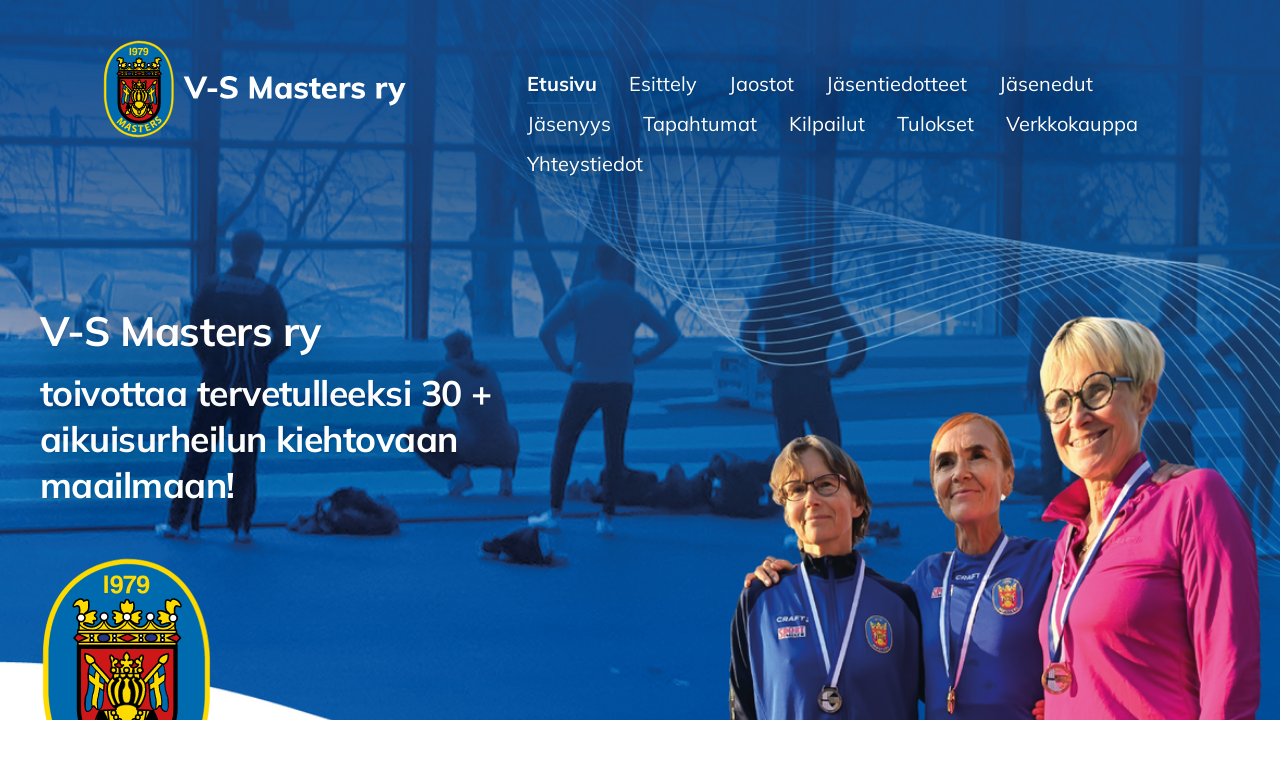

--- FILE ---
content_type: text/html; charset=utf-8
request_url: https://www.v-smasters.fi/?x118281=197400
body_size: 8120
content:
<!DOCTYPE html>
<html class="no-js" lang="fi" data-consentbannerenabled>

<head>
  <title>V-S Masters ry</title>
  <meta charset="utf-8">
  <meta name="viewport" content="width=device-width,initial-scale=1.0">
  <link rel="preconnect" href="https://fonts.avoine.com" crossorigin>
  <link rel="preconnect" href="https://bin.yhdistysavain.fi" crossorigin>
  <script data-cookieconsent="ignore">
    document.documentElement.classList.replace('no-js', 'js')
  </script>
  
  <link href="https://fonts.avoine.com/fonts/mulish/ya.css" rel="stylesheet" class="font-import">
  <link rel="stylesheet" href="/@css/browsing-1.css?b1768915418s1756449594192">
  
<link rel="canonical" href="https://www.v-smasters.fi/"><meta name="description" content="V-S Masters ry toivottaa tervetulleeksi 30 + aikuisurheilun kiehtovaan maailmaan! Liity kannustavaan joukkoomme nauttimaan onnistumisen elämyksistä! V-S Masters on aikuisurheiluseura, jonka…"><link rel="image_src" href="https://bin.yhdistysavain.fi/1599667/oXMBeIeujDfVwz9lZdOo0cfzdH/yleisurheilujaosto.png"><link rel="icon" href="https://bin.yhdistysavain.fi/1599667/324Za5pqqzpcnUxOHuaH0_bM18@32&#x3D;nybFQZXIDD/iko.png" type="image/png" sizes="32x32"/><link rel="icon" href="https://bin.yhdistysavain.fi/1599667/324Za5pqqzpcnUxOHuaH0_bM18@240&#x3D;2G6dBE2COG/iko.png" type="image/png" sizes="240x240"/><meta itemprop="name" content="Etusivu"><meta itemprop="url" content="https://www.v-smasters.fi/"><meta itemprop="image" content="https://bin.yhdistysavain.fi/1599667/oXMBeIeujDfVwz9lZdOo0cfzdH/yleisurheilujaosto.png"><meta property="og:type" content="website"><meta property="og:title" content="Etusivu"><meta property="og:url" content="https://www.v-smasters.fi/"><meta property="og:image" content="https://bin.yhdistysavain.fi/1599667/oXMBeIeujDfVwz9lZdOo0cfzdH/yleisurheilujaosto.png"><meta property="og:image:width" content="720"><meta property="og:image:height" content="400"><meta property="og:description" content="V-S Masters ry toivottaa tervetulleeksi 30 + aikuisurheilun kiehtovaan maailmaan! Liity kannustavaan joukkoomme nauttimaan onnistumisen elämyksistä! V-S Masters on aikuisurheiluseura, jonka…"><meta property="og:site_name" content="V-S Masters ry"><meta name="twitter:card" content="summary_large_image"><meta name="twitter:title" content="Etusivu"><meta name="twitter:description" content="V-S Masters ry toivottaa tervetulleeksi 30 + aikuisurheilun kiehtovaan maailmaan! Liity kannustavaan joukkoomme nauttimaan onnistumisen elämyksistä! V-S Masters on aikuisurheiluseura, jonka…"><meta name="twitter:image" content="https://bin.yhdistysavain.fi/1599667/oXMBeIeujDfVwz9lZdOo0cfzdH/yleisurheilujaosto.png"><link rel="preload" as="image" href="https://bin.yhdistysavain.fi/1599667/j9FjTaExLeICgTeC1NOa0_hsUz/V-S%20Masters%20ry_logo.svg"><link rel="preload" as="image" href="https://bin.yhdistysavain.fi/1599667/Js9jlgddTrtabiCMY5R30cgJdM/v-s-masters_taustakuva.png" imagesrcset="https://bin.yhdistysavain.fi/1599667/Js9jlgddTrtabiCMY5R30cgJdM@500&#x3D;23oSDdJK2k/v-s-masters_taustakuva.png 500w, https://bin.yhdistysavain.fi/1599667/Js9jlgddTrtabiCMY5R30cgJdM@1000&#x3D;aMxozRlv9o/v-s-masters_taustakuva.png 1000w, https://bin.yhdistysavain.fi/1599667/Js9jlgddTrtabiCMY5R30cgJdM@1500&#x3D;xUNCbp8dL4/v-s-masters_taustakuva.png 1500w, https://bin.yhdistysavain.fi/1599667/Js9jlgddTrtabiCMY5R30cgJdM/v-s-masters_taustakuva.png 1920w">

  
<style>

/* ---- levennys ----- */
  
.d4-canvas .d4-canvas-wrapper {
    max-width: 1200px;
}

header {
    padding-bottom: 45px;
}

.d4-default header {
    padding-bottom: 360px;
}

header .zone-container {
    max-width: 1300px;
    margin: 10% auto 0;
}

.d4-background-layer--brightness {
    opacity: 0;
}

.d4-default .content {
    margin-top: -150px;
}

/* ---- banneri ----- */

/* ---- värilaatikot ----- */  

#wc-NYwwjhgE5BchL8RwWerv .col--30 {
  background: #1859a0;
}

#wc-NYwwjhgE5BchL8RwWerv h2, #wc-NYwwjhgE5BchL8RwWerv p {
  color: #ffffff;
}

#widget-fcz26fEx3gmpxQYhuDpU, #widget-qEsFfjmKPZTDEGMROy1y {
  margin-top: 30px;
}

#wc-NYwwjhgE5BchL8RwWerv h2, #wc-NYwwjhgE5BchL8RwWerv p, #wc-NYwwjhgE5BchL8RwWerv .widget-calltoaction {
  padding: 0 40px;
}

#wc-l5HA6zWvSjBNBzE6uRA9 .col--30 {
  background: #ddedf3;
}

#wc-l5HA6zWvSjBNBzE6uRA9 h2 {
  padding: 30px 40px 0 40px;
}

#wc-l5HA6zWvSjBNBzE6uRA9 .widget-events-articles-textonly, #wc-l5HA6zWvSjBNBzE6uRA9 .widget-news-articles-textonly {
  padding: 0 40px 30px 40px;
}

/* ---- mobiili ----- */  

@media only screen 
and (min-width : 320px) and (max-width: 799px)
{

header {
    background-position: 5% 100% !important;
    margin-bottom: -30px !important;
}

h1 {
    font-size: 32px !important; 
}
h2 {
    font-size: 26px !important; 
}

h3 {
    font-size: 20px !important; 
}  
}
</style>
  <script type="module" src="/@res/ssr-browsing/ssr-browsing.js?b1768915418"></script>
</head>

<body data-styles-page-id="1">
  
  
  <div id="app" class=""><a class="skip-link noindex" href="#start-of-content">Siirry sivun sisältöön</a><div class="bartender"><!----><div class="d4-mobile-bar noindex"><!----><div class="d4-mobile-bar__col d4-mobile-bar__col--fill"><button class="d4-mobile-bar__item d4-offcanvas-toggle" data-bartender-toggle="top"><span aria-hidden="true" class="icon d4-offcanvas-toggle__icon"><svg style="fill: currentColor; width: 17px; height: 17px" width="1792" height="1792" viewBox="0 0 1792 1792" xmlns="http://www.w3.org/2000/svg">
  <path d="M1664 1344v128q0 26-19 45t-45 19h-1408q-26 0-45-19t-19-45v-128q0-26 19-45t45-19h1408q26 0 45 19t19 45zm0-512v128q0 26-19 45t-45 19h-1408q-26 0-45-19t-19-45v-128q0-26 19-45t45-19h1408q26 0 45 19t19 45zm0-512v128q0 26-19 45t-45 19h-1408q-26 0-45-19t-19-45v-128q0-26 19-45t45-19h1408q26 0 45 19t19 45z"/>
</svg>
</span><span class="d4-offcanvas-toggle__text">Valikko</span></button></div><!----></div><div class="d4-canvas bartender__content"><header><div class="d4-background-layers"><div class="d4-background-layer d4-background-layer--brightness"></div><div class="d4-background-layer d4-background-layer--overlay"></div><div class="d4-background-layer d4-background-layer--fade"></div></div><div class="d4-header-wrapper"><!----><div class="flex"><div class="flex__logo"><a class="d4-logo d4-logo--horizontal d4-logo--legacy noindex" href="/"><div class="d4-logo__image"></div><div class="d4-logo__textWrap"><span class="d4-logo__text">Varsinais-Suomen Veteraaniurheilijat ry</span></div></a></div><div class="flex__nav"><nav class="d4-main-nav"><ul class="d4-main-nav__list" tabindex="-1"><!--[--><li class="d4-main-nav__item d4-main-nav__item--level-1 d4-main-nav__item--current"><a class="d4-main-nav__link" href="/" aria-current="page"><!----><span class="d4-main-nav__title">Etusivu</span><!----></a><!----></li><li class="d4-main-nav__item d4-main-nav__item--level-1"><a class="d4-main-nav__link" href="/seuran-esittely/" aria-current="false"><!----><span class="d4-main-nav__title">Esittely</span><!----></a><!----></li><li class="d4-main-nav__item d4-main-nav__item--level-1 nav__item--has-children"><a class="d4-main-nav__link" href="/jaostot/" aria-current="false"><!----><span class="d4-main-nav__title">Jaostot</span><!----></a><!----></li><li class="d4-main-nav__item d4-main-nav__item--level-1"><a class="d4-main-nav__link" href="/jasentiedotteet/" aria-current="false"><!----><span class="d4-main-nav__title">Jäsentiedotteet</span><!----></a><!----></li><li class="d4-main-nav__item d4-main-nav__item--level-1"><a class="d4-main-nav__link" href="/jasenedut/" aria-current="false"><!----><span class="d4-main-nav__title">Jäsenedut</span><!----></a><!----></li><li class="d4-main-nav__item d4-main-nav__item--level-1"><a class="d4-main-nav__link" href="/jasenyys/" aria-current="false"><!----><span class="d4-main-nav__title">Jäsenyys</span><!----></a><!----></li><li class="d4-main-nav__item d4-main-nav__item--level-1"><a class="d4-main-nav__link" href="/tapahtumat/" aria-current="false"><!----><span class="d4-main-nav__title">Tapahtumat</span><!----></a><!----></li><li class="d4-main-nav__item d4-main-nav__item--level-1"><a class="d4-main-nav__link" href="/kilpailut/" aria-current="false"><!----><span class="d4-main-nav__title">Kilpailut</span><!----></a><!----></li><li class="d4-main-nav__item d4-main-nav__item--level-1 nav__item--has-children"><a class="d4-main-nav__link" href="/tulokset/" aria-current="false"><!----><span class="d4-main-nav__title">Tulokset</span><!----></a><!----></li><li class="d4-main-nav__item d4-main-nav__item--level-1"><a class="d4-main-nav__link" href="/verkkokauppa/" aria-current="false"><!----><span class="d4-main-nav__title">Verkkokauppa</span><!----></a><!----></li><li class="d4-main-nav__item d4-main-nav__item--level-1"><a class="d4-main-nav__link" href="/yhteystiedot/" aria-current="false"><!----><span class="d4-main-nav__title">Yhteystiedot</span><!----></a><!----></li><!--]--></ul></nav></div></div></div><!--[--><div class="d4-canvas-wrapper" id="start-of-content"><div class="zone-container"><div class="zone" data-zone-id="10header"><!----><!--[--><!--[--><div class="widget-container" id="wc-p18qaQuFLsSMmj6eylmf"><div id="widget-p18qaQuFLsSMmj6eylmf" class="widget widget-html"><!--[--><div><style>
header {
    background-position: 50% 100%;
}
</style></div><!--]--></div></div><!--]--><!--[--><div id="wc-rGinxuj63T8T9YmRBn9G" class="grid"><!----><!----><!--[--><div class="col col--30 col--first"><!--[--><div class="widget-container" id="wc-LqdvCqiODGO54b8ONnlI"><div id="widget-LqdvCqiODGO54b8ONnlI" class="widget widget-text"><!--[--><div><h1>V-S Masters ry</h1></div><!--]--></div></div><div class="widget-container" id="wc-bc82rBX0usiQy1TjXL91"><div id="widget-bc82rBX0usiQy1TjXL91" class="widget widget-text"><!--[--><div><h2>toivottaa tervetulleeksi 30 + aikuisurheilun kiehtovaan maailmaan!</h2></div><!--]--></div></div><div class="widget-container" id="wc-r1EfsC4h9RmB8W8WJlz3"><div id="widget-r1EfsC4h9RmB8W8WJlz3" class="widget widget-spacer" style="padding-bottom:4%;"><!--[--><!--]--></div></div><div class="widget-container" id="wc-c59ZQjYdBYmfhz19owfm"><div id="widget-c59ZQjYdBYmfhz19owfm" class="widget widget-image"><!--[--><figure class="widget-image__figure"><div class="d4-image-container" style=""><div style="padding-bottom:39.50617283950617%;"><img src="https://bin.yhdistysavain.fi/1599667/UjZpC39HuARSbyI0FroE0_hsVB/V-S%20Masters%20ry_logo_iso.svg" width="729" height="288" alt></div></div><!----></figure><!--]--></div></div><!--]--></div><div class="col col--30 col--last"><!--[--><div class="widget-container" id="wc-ZRteqHrxL8D0HNeu5JaQ"><div id="widget-ZRteqHrxL8D0HNeu5JaQ" class="widget widget-spacer" style="padding-bottom:2%;"><!--[--><!--]--></div></div><!--]--></div><!--]--></div><!--]--><!--]--><!----></div><!----></div></div><!--]--></header><div class="d4-canvas-wrapper"><div class="content"><main role="main"><div class="zone-container"><div class="zone" data-zone-id="50main"><!----><!--[--><!--[--><div id="wc-YBCb89LJR5S2OPriTWKR" class="grid"><!----><!----><!--[--><div class="col col--40 col--first"><!--[--><div class="widget-container" id="wc-4ZI0PHuUxfVxWoLswNFR"><div id="widget-4ZI0PHuUxfVxWoLswNFR" class="widget widget-text"><!--[--><div><h2>Liity kannustavaan joukkoomme nauttimaan onnistumisen elämyksistä!</h2></div><!--]--></div></div><div class="widget-container" id="wc-UvBbHuqhNqkWu0vlO527"><div id="widget-UvBbHuqhNqkWu0vlO527" class="widget widget-text"><!--[--><div><p>V-S Masters on aikuisurheiluseura, jonka lajivalikoimaan kuuluvat yleisurheilu, hiihto, kunto- ja terveysliikunta. </p><p>Jäsenemme saavat etuja, kuten esimerkiksi ilmaisia kilpailumaksuja, kuntotestauksia ja alennuksia monipuolisen liikunnan harrastamiseen.</p><p>Lue lisää <a rel="noopener" href="/jasenedut/">jäseneduista</a> ja hyödynnä uuden jäsenen etuhinta 30 euroa/vuosi.</p></div><!--]--></div></div><div class="widget-container" id="wc-XHlueVatkJdAD3KWJ0D8"><div id="widget-XHlueVatkJdAD3KWJ0D8" class="widget widget-spacer" style="padding-bottom:2%;"><!--[--><!--]--></div></div><!--]--></div><div class="col col--20 col--last"><!--[--><div class="widget-container" id="wc-SGsl7sM1UQryPEEEuTBS"><div id="widget-SGsl7sM1UQryPEEEuTBS" class="widget widget-calltoaction"><!--[--><a href="https://www.sportmixer.fi/172-vs-masters-asut?page=2" class="d4-button d4-button--spacing-normal d4-button--color-primary d4-button--icon-left d4-button--context-website d4-button--text-center" style="width:100%;" aria-disabled="false" target="_blank"><div class="d4-button__content"><!----><span class="d4-button__text">Verkkokauppa</span></div><!----><!----></a><!--]--></div></div><div class="widget-container" id="wc-npfWDyHrtX7S9rWtPdrC"><div id="widget-npfWDyHrtX7S9rWtPdrC" class="widget widget-calltoaction"><!--[--><a href="https://tuetiimia.fi/tiimi/yo2167/?ref=2167&amp;k=yo2167" class="d4-button d4-button--spacing-normal d4-button--color-primary d4-button--icon-left d4-button--context-website d4-button--text-center" style="width:100%;" aria-disabled="false" target="_blank"><div class="d4-button__content"><!----><span class="d4-button__text">Tee tukiostos tästä!</span></div><!----><!----></a><!--]--></div></div><div class="widget-container" id="wc-o5TkxJAOKTFAAz2k7YQc"><div id="widget-o5TkxJAOKTFAAz2k7YQc" class="widget widget-calltoaction"><!--[--><a href="/jasenyys/" class="d4-button d4-button--spacing-normal d4-button--color-primary d4-button--icon-left d4-button--context-website d4-button--text-center" style="width:100%;" aria-disabled="false"><div class="d4-button__content"><!----><span class="d4-button__text">Liity jäseneksi</span></div><!----><!----></a><!--]--></div></div><div class="widget-container" id="wc-FMsahv84jmB1OgykR9Ng"><div id="widget-FMsahv84jmB1OgykR9Ng" class="widget widget-calltoaction"><!--[--><a href="https://www.tilastopaja.eu/fi/" class="d4-button d4-button--spacing-normal d4-button--color-primary d4-button--icon-left d4-button--context-website d4-button--text-center" style="width:100%;" aria-disabled="false" target="_blank"><div class="d4-button__content"><!----><span class="d4-button__text">Tilastopaja</span></div><!----><!----></a><!--]--></div></div><div class="widget-container" id="wc-12boJt1jAIMUzvTXfMDg"><div id="widget-12boJt1jAIMUzvTXfMDg" class="widget widget-calltoaction"><!--[--><a href="https://kilpailukalenteri.fi/" class="d4-button d4-button--spacing-normal d4-button--color-primary d4-button--icon-left d4-button--context-website d4-button--text-center" style="width:100%;" aria-disabled="false" target="_blank"><div class="d4-button__content"><!----><span class="d4-button__text">Kilpailukalenteri</span></div><!----><!----></a><!--]--></div></div><div class="widget-container" id="wc-RNUCskzUJ0E0NB57qZQr"><div id="widget-RNUCskzUJ0E0NB57qZQr" class="widget widget-calltoaction"><!--[--><a href="https://www.saul.fi/" class="d4-button d4-button--spacing-normal d4-button--color-primary d4-button--icon-left d4-button--context-website d4-button--text-center" style="width:100%;" aria-disabled="false" target="_blank"><div class="d4-button__content"><!----><span class="d4-button__text">Suomen Aikuisurheiluliitto</span></div><!----><!----></a><!--]--></div></div><div class="widget-container" id="wc-glTg2k8Kdwpvdw6qDxaT"><div id="widget-glTg2k8Kdwpvdw6qDxaT" class="widget widget-spacer" style="padding-bottom:2%;"><!--[--><!--]--></div></div><!--]--></div><!--]--></div><!--]--><!--[--><div id="wc-NYwwjhgE5BchL8RwWerv" class="grid"><!----><!----><!--[--><div class="col col--30 col--first"><!--[--><div class="widget-container" id="wc-jUPtV5UrDqkknLr1dzpX"><div id="widget-jUPtV5UrDqkknLr1dzpX" class="widget widget-image"><!--[--><figure class="widget-image__figure"><div class="d4-image-container" style="max-width:720px;"><div style="padding-bottom:55.55555555555556%;"><img src="https://bin.yhdistysavain.fi/1599667/oXMBeIeujDfVwz9lZdOo0cfzdH/yleisurheilujaosto.png" width="720" height="400" alt></div></div><!----></figure><!--]--></div></div><div class="widget-container" id="wc-fcz26fEx3gmpxQYhuDpU"><div id="widget-fcz26fEx3gmpxQYhuDpU" class="widget widget-text"><!--[--><div><h2>Yleisurheilujaosto</h2></div><!--]--></div></div><div class="widget-container" id="wc-dAaA4MZP5k2cn7KsZmkX"><div id="widget-dAaA4MZP5k2cn7KsZmkX" class="widget widget-text"><!--[--><div><p>V-S Masters ry:n yleisurheilujaosto on seuran suurin jaosto ja huolehtii yleisurheilijoiden hyvinvoinnista.<br />Yleisurheilussa V-S Masters on Suomen suurimpia master-urheiluseuroja. Edut jäsenille ovat eri muodoissa huomattavat. Yleisurheilua voi harrastaa kukin omalla haluamallaan tasolla.</p></div><!--]--></div></div><div class="widget-container" id="wc-jZg2Vsy9j5kYuW3G0tZy"><div id="widget-jZg2Vsy9j5kYuW3G0tZy" class="widget widget-calltoaction"><!--[--><a href="/jaostot/yleisurheilujaosto/" class="d4-button d4-button--spacing-normal d4-button--color-secondary d4-button--icon-left d4-button--context-website d4-button--text-center" style="" aria-disabled="false"><div class="d4-button__content"><!----><span class="d4-button__text">Lue lisää</span></div><!----><!----></a><!--]--></div></div><div class="widget-container" id="wc-1dCmaPwQwTNz8ULP80Mc"><div id="widget-1dCmaPwQwTNz8ULP80Mc" class="widget widget-spacer" style="padding-bottom:3%;"><!--[--><!--]--></div></div><!--]--></div><div class="col col--30 col--last"><!--[--><div class="widget-container" id="wc-Iji7BNFiv6bbTHMI0hs4"><div id="widget-Iji7BNFiv6bbTHMI0hs4" class="widget widget-image"><!--[--><figure class="widget-image__figure"><div class="d4-image-container" style="max-width:720px;"><div style="padding-bottom:55.55555555555556%;"><img src="https://bin.yhdistysavain.fi/1599667/e0jxHZlJhBYd9jmkK90a0_cHWI/terveys-ja-kuntoliikunta.png" width="720" height="400" alt></div></div><!----></figure><!--]--></div></div><div class="widget-container" id="wc-qEsFfjmKPZTDEGMROy1y"><div id="widget-qEsFfjmKPZTDEGMROy1y" class="widget widget-text"><!--[--><div><h2>Kunto- ja terveysliikunta</h2></div><!--]--></div></div><div class="widget-container" id="wc-PJQiaryKQJLKNLescagv"><div id="widget-PJQiaryKQJLKNLescagv" class="widget widget-text"><!--[--><div><p>Kunto- ja terveysliikkujille tarjoamme kaksi kertaa vuodessa huhti- ja lokakuussa Kupittaan urheiluhallissa kuntotestauksen jäsenille jäsenhintaan 15 euroa. (normaalihinta testipaketille on 40 euroa). Saat testistä asiantuntijan palautteen ja testilomakkeet itsellesi.<br />Järjestämme myös kehonhuoltojumppaa halukkaille ammattilaisen ohjaamana keskiviikkoisin klo 18-19. Ota yhteyttä jos olet kiinnostunut.  </p></div><!--]--></div></div><div class="widget-container" id="wc-8GkyX5DtPcQGwT2ZYEjE"><div id="widget-8GkyX5DtPcQGwT2ZYEjE" class="widget widget-calltoaction"><!--[--><a href="/jaostot/kunto-ja-terveysliikunta/" class="d4-button d4-button--spacing-normal d4-button--color-secondary d4-button--icon-left d4-button--context-website d4-button--text-center" style="" aria-disabled="false"><div class="d4-button__content"><!----><span class="d4-button__text">Lue lisää</span></div><!----><!----></a><!--]--></div></div><div class="widget-container" id="wc-QBYMxiFkIda38tXXRFAi"><div id="widget-QBYMxiFkIda38tXXRFAi" class="widget widget-spacer" style="padding-bottom:3%;"><!--[--><!--]--></div></div><!--]--></div><!--]--></div><!--]--><!--[--><div id="wc-l5HA6zWvSjBNBzE6uRA9" class="grid"><!----><!----><!--[--><div class="col col--30 col--first"><!--[--><div class="widget-container" id="wc-ojxj6wSNcqJogCAe3Xui"><div id="widget-ojxj6wSNcqJogCAe3Xui" class="widget widget-text"><!--[--><div><h2>Tapahtumat</h2></div><!--]--></div></div><div class="widget-container" id="wc-NqGTBYRp0iSaDnKSstZD"><div id="widget-NqGTBYRp0iSaDnKSstZD" class="widget widget-events"><!--[--><!--]--></div></div><!--]--></div><div class="col col--30 col--last"><!--[--><div class="widget-container" id="wc-VMyPoMI2agSiIo2BOPmz"><div id="widget-VMyPoMI2agSiIo2BOPmz" class="widget widget-text"><!--[--><div><h2>Ajankohtaista</h2></div><!--]--></div></div><div class="widget-container" id="wc-5u2yTmrA2SBLPiZ2I5Hp"><div id="widget-5u2yTmrA2SBLPiZ2I5Hp" class="widget widget-news"><!--[--><div class="widget-news-articles-textonly"><!--[--><a href="/tiedotteet/tuloksia-vauhdittomat-hypyt-7-1-202/" class="d4-widget-news-article"><h3 class="d4-arrow-heading d4-widget-news-article-heading"><!--[--><!--]--> Tuloksia: vauhdittomat hypyt 7.1.2026, Turku Kupittaan u-halli <span aria-hidden="true" class="icon d4-arrow-heading__caret"><svg style="fill: currentColor; width: 16px; height: 16px" width="1792" height="1792" viewBox="0 0 1792 1792" xmlns="http://www.w3.org/2000/svg">
  <path d="M1152 896q0 26-19 45l-448 448q-19 19-45 19t-45-19-19-45v-896q0-26 19-45t45-19 45 19l448 448q19 19 19 45z" fill="currentColor"/>
</svg>
</span></h3><p class="d4-widget-news-article-date">12.1.2026</p></a><a href="/tiedotteet/v-s-masters-rankingpisteet-2025/" class="d4-widget-news-article"><h3 class="d4-arrow-heading d4-widget-news-article-heading"><!--[--><!--]--> V-S Masters rankingpisteet 2025 <span aria-hidden="true" class="icon d4-arrow-heading__caret"><svg style="fill: currentColor; width: 16px; height: 16px" width="1792" height="1792" viewBox="0 0 1792 1792" xmlns="http://www.w3.org/2000/svg">
  <path d="M1152 896q0 26-19 45l-448 448q-19 19-45 19t-45-19-19-45v-896q0-26 19-45t45-19 45 19l448 448q19 19 19 45z" fill="currentColor"/>
</svg>
</span></h3><p class="d4-widget-news-article-date">20.11.2025</p></a><a href="/tiedotteet/uloksia-moukarin-tasoituskisat-ja-s/" class="d4-widget-news-article"><h3 class="d4-arrow-heading d4-widget-news-article-heading"><!--[--><!--]--> Tuloksia: moukarin tasoituskisat ja saappaan pm 9.11. <span aria-hidden="true" class="icon d4-arrow-heading__caret"><svg style="fill: currentColor; width: 16px; height: 16px" width="1792" height="1792" viewBox="0 0 1792 1792" xmlns="http://www.w3.org/2000/svg">
  <path d="M1152 896q0 26-19 45l-448 448q-19 19-45 19t-45-19-19-45v-896q0-26 19-45t45-19 45 19l448 448q19 19 19 45z" fill="currentColor"/>
</svg>
</span></h3><p class="d4-widget-news-article-date">9.11.2025</p></a><a href="/tiedotteet/tulokset-salon-pm-kisoista-20-8-202-2/" class="d4-widget-news-article"><h3 class="d4-arrow-heading d4-widget-news-article-heading"><!--[--><!--]--> Tulokset Salon pm-kisoista 20.8.2025 <span aria-hidden="true" class="icon d4-arrow-heading__caret"><svg style="fill: currentColor; width: 16px; height: 16px" width="1792" height="1792" viewBox="0 0 1792 1792" xmlns="http://www.w3.org/2000/svg">
  <path d="M1152 896q0 26-19 45l-448 448q-19 19-45 19t-45-19-19-45v-896q0-26 19-45t45-19 45 19l448 448q19 19 19 45z" fill="currentColor"/>
</svg>
</span></h3><p class="d4-widget-news-article-date">21.8.2025</p></a><a href="/tiedotteet/aikuisten-yleisurheilukoulu-pidetty/" class="d4-widget-news-article"><h3 class="d4-arrow-heading d4-widget-news-article-heading"><!--[--><!--]--> Aikuisten yleisurheilukoulu pidetty alkukesästä 2025 <span aria-hidden="true" class="icon d4-arrow-heading__caret"><svg style="fill: currentColor; width: 16px; height: 16px" width="1792" height="1792" viewBox="0 0 1792 1792" xmlns="http://www.w3.org/2000/svg">
  <path d="M1152 896q0 26-19 45l-448 448q-19 19-45 19t-45-19-19-45v-896q0-26 19-45t45-19 45 19l448 448q19 19 19 45z" fill="currentColor"/>
</svg>
</span></h3><p class="d4-widget-news-article-date">21.8.2025</p></a><a href="/tiedotteet/v-s-masters-saavutti-menestysta-lah-3/" class="d4-widget-news-article"><h3 class="d4-arrow-heading d4-widget-news-article-heading"><!--[--><!--]--> V-S Masters saavutti menestystä Lahden SM-kilpailuissa <span aria-hidden="true" class="icon d4-arrow-heading__caret"><svg style="fill: currentColor; width: 16px; height: 16px" width="1792" height="1792" viewBox="0 0 1792 1792" xmlns="http://www.w3.org/2000/svg">
  <path d="M1152 896q0 26-19 45l-448 448q-19 19-45 19t-45-19-19-45v-896q0-26 19-45t45-19 45 19l448 448q19 19 19 45z" fill="currentColor"/>
</svg>
</span></h3><p class="d4-widget-news-article-date">15.8.2025</p></a><!--]--><div class="d4-widget-news-article-more-news"><a href="/tiedotteet/">Aiempia uutisia</a><!----><!----></div></div><!--]--></div></div><!--]--></div><!--]--></div><!--]--><!--[--><div class="widget-container" id="wc-9K7EdRkCrVDp4BkTyNB2"><div id="widget-9K7EdRkCrVDp4BkTyNB2" class="widget widget-spacer" style="padding-bottom:5%;"><!--[--><!--]--></div></div><!--]--><!--[--><div class="widget-container" id="wc-NRSTrVICcn6LIfIJqXdl"><div id="widget-NRSTrVICcn6LIfIJqXdl" class="widget widget-spacer" style="padding-bottom:5%;"><!--[--><!--]--></div></div><!--]--><!--[--><div id="wc-Tb4qTUzaGc0MYEpCGVgT" class="grid"><!----><!----><!--[--><div class="col col--30 col--first"><!--[--><div class="widget-container" id="wc-ATl5rmu198g8SFGW0qW8"><div id="widget-ATl5rmu198g8SFGW0qW8" class="widget widget-text"><!--[--><div><h2>Seuraa somessa</h2></div><!--]--></div></div><div class="widget-container" id="wc-I6navjS6S7jaLuBWiVq6"><div id="widget-I6navjS6S7jaLuBWiVq6" class="widget widget-facebook"><!--[--><div class="facebook-wrapper" style="height:0px;"><div class="widget-content-error"><div><span aria-hidden="true" class="icon"><svg style="fill: currentColor; width: 64px; height: 64px" xmlns="http://www.w3.org/2000/svg" viewBox="0 0 576 512"><path d="M248.747 204.705l6.588 112c.373 6.343 5.626 11.295 11.979 11.295h41.37a12 12 0 0 0 11.979-11.295l6.588-112c.405-6.893-5.075-12.705-11.979-12.705h-54.547c-6.903 0-12.383 5.812-11.978 12.705zM330 384c0 23.196-18.804 42-42 42s-42-18.804-42-42 18.804-42 42-42 42 18.804 42 42zm-.423-360.015c-18.433-31.951-64.687-32.009-83.154 0L6.477 440.013C-11.945 471.946 11.118 512 48.054 512H527.94c36.865 0 60.035-39.993 41.577-71.987L329.577 23.985zM53.191 455.002L282.803 57.008c2.309-4.002 8.085-4.002 10.394 0l229.612 397.993c2.308 4-.579 8.998-5.197 8.998H58.388c-4.617.001-7.504-4.997-5.197-8.997z"/></svg></span><span class="noindex">Facebook-sivun näyttäminen ei onnistunut. Tarkista markkinointievästeiden hyväksyminen ja selaimen yksityisyysasetukset.</span></div></div><!----></div><!--]--></div></div><!--]--></div><div class="col col--30 col--last"><!--[--><div class="widget-container" id="wc-r2ncEx2fOPTyNcCIR6ZL"><div id="widget-r2ncEx2fOPTyNcCIR6ZL" class="widget widget-text"><!--[--><div><h2>Hyödyllisiä linkkejä</h2></div><!--]--></div></div><div class="widget-container" id="wc-HQDYm2HIcGR7kHc7N2aB"><div id="widget-HQDYm2HIcGR7kHc7N2aB" class="widget widget-text"><!--[--><div><p><a href="/jasentiedotteet/" rel="noopener">Jäsentiedotteet</a></p></div><!--]--></div></div><div class="widget-container" id="wc-VqMhN5UZ5vu0COOMrxw6"><div id="widget-VqMhN5UZ5vu0COOMrxw6" class="widget widget-spacer" style="padding-bottom:5%;"><!--[--><!--]--></div></div><!--]--></div><!--]--></div><!--]--><!--[--><div class="widget-container" id="wc-zGYdIcYSsJXPiApmor47"><div id="widget-zGYdIcYSsJXPiApmor47" class="widget widget-spacer" style="padding-bottom:3%;"><!--[--><!--]--></div></div><!--]--><!--[--><div id="wc-x24dmjuNLL4xspQ9rKlL" class="grid"><!----><!----><!--[--><div class="col col--20 col--first"><!--[--><div class="widget-container" id="wc-Mi0mRPvlxpFurore27Vs"><div id="widget-Mi0mRPvlxpFurore27Vs" class="widget widget-image"><!--[--><figure class="widget-image__figure"><div class="d4-image-container" style="max-width:350px;"><a href="https://palkintokeskus.fi/" target="_blank" aria-label="Siirry sivulle https://palkintokeskus.fi/" style="padding-bottom:35.714285714285715%;"><img src="https://bin.yhdistysavain.fi/1599667/2Tsj2n9od8nPvzZu1g890_bLDo/palkintokeskus.jpg" width="350" height="125" alt></a></div><!----></figure><!--]--></div></div><!--]--></div><div class="col col--20"><!--[--><div class="widget-container" id="wc-Lb791gC0UPvJjDmiFET8"><div id="widget-Lb791gC0UPvJjDmiFET8" class="widget widget-image"><!--[--><figure class="widget-image__figure"><div class="d4-image-container" style="max-width:350px;"><a href="https://www.spotox.fi/" target="_blank" aria-label="Siirry sivulle https://www.spotox.fi/" style="padding-bottom:35.714285714285715%;"><img src="https://bin.yhdistysavain.fi/1599667/80yPkmXqwaBiTn0t5xhn0_bFQi/spotox.jpg" width="350" height="125" alt></a></div><!----></figure><!--]--></div></div><!--]--></div><div class="col col--20 col--last"><!--[--><div class="widget-container" id="wc-L9QSewRvgsDTfIxs30QU"><div id="widget-L9QSewRvgsDTfIxs30QU" class="widget widget-image"><!--[--><figure class="widget-image__figure"><div class="d4-image-container" style="max-width:350px;"><a href="https://www.sportmixer.fi/" target="_blank" aria-label="Siirry sivulle https://www.sportmixer.fi/" style="padding-bottom:35.714285714285715%;"><img src="https://bin.yhdistysavain.fi/1599667/ec93NLhf2INjgoBdpk3l0_bFQn/sport-mixer.jpg" width="350" height="125" alt></a></div><!----></figure><!--]--></div></div><!--]--></div><!--]--></div><!--]--><!--[--><div class="widget-container" id="wc-TW7X3EPpWhyhHgRpXVWV"><div id="widget-TW7X3EPpWhyhHgRpXVWV" class="widget widget-text"><!--[--><div></div><!--]--></div></div><!--]--><!--[--><div class="widget-container" id="wc-4TcXfAtWHPY3O4eTihks"><!----></div><!--]--><!--[--><div class="widget-container" id="wc-g8EyiFkCYbjWCErJyuGp"><div id="widget-g8EyiFkCYbjWCErJyuGp" class="widget widget-text"><!--[--><div></div><!--]--></div></div><!--]--><!--[--><div class="widget-container" id="wc-ZzVHN93VcI7alI9J6R7O"><div id="widget-ZzVHN93VcI7alI9J6R7O" class="widget widget-text"><!--[--><div></div><!--]--></div></div><!--]--><!--[--><div class="widget-container" id="wc-05w757DlpApNXMkETyAp"><div id="widget-05w757DlpApNXMkETyAp" class="widget widget-text"><!--[--><div></div><!--]--></div></div><!--]--><!--]--><!----></div><!----></div></main></div><footer class="d4-footer"><div class="d4-footer__wrap flex"><div class="d4-footer__copylogin copylogin"><span><a id="login-link" href="/@admin/website/?page=%2F" target="_top" rel="nofollow" aria-label="Kirjaudu sivustolle"> © </a> V-S Masters ry</span></div><div class="d4-footer__menu footer-menu" data-widget-edit-tip=""><ul><!----><li><a href="/@cookies">Evästeet</a></li><li class="footer-menu__iconItem"><a class="footer-menu__iconLink" href="https://www.facebook.com/VSVUry" target="_blank"><span aria-hidden="true" class="icon footer-menu__icon"><svg style="fill: currentColor; width: 16px; height: 16px" width="1792" height="1792" viewBox="0 0 1792 1792" xmlns="http://www.w3.org/2000/svg" fill="#819798">
  <path d="M1343 12v264h-157q-86 0-116 36t-30 108v189h293l-39 296h-254v759h-306v-759h-255v-296h255v-218q0-186 104-288.5t277-102.5q147 0 228 12z"/>
</svg>
</span><span class="sr-only">Facebook</span></a></li><!----><!----><li><a href="https://www.yhdistysavain.fi" class="made-with" target="_blank" rel="noopener">Tehty Yhdistysavaimella</a></li></ul></div></div></footer></div></div><div class="d4-offcanvas d4-offcanvas--top bartender__bar bartender__bar--top" aria-label="Valikko" mode="float"><!----><nav class="d4-mobile-nav"><ul class="d4-mobile-nav__list" tabindex="-1"><!--[--><li class="d4-mobile-nav__item d4-mobile-nav__item--level-1 d4-mobile-nav__item--current"><a class="d4-mobile-nav__link" href="/" aria-current="page"><!----><span class="d4-mobile-nav__title">Etusivu</span><!----></a><!----></li><li class="d4-mobile-nav__item d4-mobile-nav__item--level-1"><a class="d4-mobile-nav__link" href="/seuran-esittely/" aria-current="false"><!----><span class="d4-mobile-nav__title">Esittely</span><!----></a><!----></li><li class="d4-mobile-nav__item d4-mobile-nav__item--level-1 d4-mobile-nav__item--has-children"><a class="d4-mobile-nav__link" href="/jaostot/" aria-current="false"><!----><span class="d4-mobile-nav__title">Jaostot</span><!----></a><!--[--><button class="navExpand navExpand--active" data-text-expand="Näytä sivun Jaostot alasivut" data-text-unexpand="Piilota sivun Jaostot alasivut" aria-label="Näytä sivun Jaostot alasivut" aria-controls="nav__list--37" aria-expanded="true"><span aria-hidden="true" class="icon navExpand__icon navExpand__icon--plus"><svg style="fill: currentColor; width: 14px; height: 14px" width="11" height="11" viewBox="0 0 11 11" xmlns="http://www.w3.org/2000/svg">
  <path d="M11 5.182v.636c0 .227-.08.42-.24.58-.158.16-.35.238-.578.238H6.636v3.546c0 .227-.08.42-.238.58-.16.158-.353.238-.58.238h-.636c-.227 0-.42-.08-.58-.24-.16-.158-.238-.35-.238-.578V6.636H.818c-.227 0-.42-.08-.58-.238C.08 6.238 0 6.045 0 5.818v-.636c0-.227.08-.42.24-.58.158-.16.35-.238.578-.238h3.546V.818c0-.227.08-.42.238-.58.16-.158.353-.238.58-.238h.636c.227 0 .42.08.58.24.16.158.238.35.238.578v3.546h3.546c.227 0 .42.08.58.238.158.16.238.353.238.58z" fill-rule="nonzero"/>
</svg>
</span><span aria-hidden="true" class="icon navExpand__icon navExpand__icon--minus"><svg style="fill: currentColor; width: 14px; height: 14px" width="1792" height="1792" viewBox="0 0 1792 1792" xmlns="http://www.w3.org/2000/svg">
  <path d="M1600 736v192q0 40-28 68t-68 28h-1216q-40 0-68-28t-28-68v-192q0-40 28-68t68-28h1216q40 0 68 28t28 68z"/>
</svg>
</span></button><ul class="d4-mobile-nav__list" tabindex="-1" id="nav__list--37" aria-label="Sivun Jaostot alasivut"><!--[--><li class="d4-mobile-nav__item d4-mobile-nav__item--level-2"><a class="d4-mobile-nav__link" href="/jaostot/yleisurheilujaosto/" aria-current="false"><!----><span class="d4-mobile-nav__title">Yleisurheilujaosto</span><!----></a><!----></li><li class="d4-mobile-nav__item d4-mobile-nav__item--level-2"><a class="d4-mobile-nav__link" href="/jaostot/hiihtojaosto/" aria-current="false"><!----><span class="d4-mobile-nav__title">Hiihtojaosto</span><!----></a><!----></li><li class="d4-mobile-nav__item d4-mobile-nav__item--level-2"><a class="d4-mobile-nav__link" href="/jaostot/kunto-ja-terveysliikunta/" aria-current="false"><!----><span class="d4-mobile-nav__title">Kunto- ja terveysliikunta</span><!----></a><!----></li><!--]--></ul><!--]--></li><li class="d4-mobile-nav__item d4-mobile-nav__item--level-1"><a class="d4-mobile-nav__link" href="/jasentiedotteet/" aria-current="false"><!----><span class="d4-mobile-nav__title">Jäsentiedotteet</span><!----></a><!----></li><li class="d4-mobile-nav__item d4-mobile-nav__item--level-1"><a class="d4-mobile-nav__link" href="/jasenedut/" aria-current="false"><!----><span class="d4-mobile-nav__title">Jäsenedut</span><!----></a><!----></li><li class="d4-mobile-nav__item d4-mobile-nav__item--level-1"><a class="d4-mobile-nav__link" href="/jasenyys/" aria-current="false"><!----><span class="d4-mobile-nav__title">Jäsenyys</span><!----></a><!----></li><li class="d4-mobile-nav__item d4-mobile-nav__item--level-1"><a class="d4-mobile-nav__link" href="/tapahtumat/" aria-current="false"><!----><span class="d4-mobile-nav__title">Tapahtumat</span><!----></a><!----></li><li class="d4-mobile-nav__item d4-mobile-nav__item--level-1"><a class="d4-mobile-nav__link" href="/kilpailut/" aria-current="false"><!----><span class="d4-mobile-nav__title">Kilpailut</span><!----></a><!----></li><li class="d4-mobile-nav__item d4-mobile-nav__item--level-1 d4-mobile-nav__item--has-children"><a class="d4-mobile-nav__link" href="/tulokset/" aria-current="false"><!----><span class="d4-mobile-nav__title">Tulokset</span><!----></a><!--[--><button class="navExpand navExpand--active" data-text-expand="Näytä sivun Tulokset alasivut" data-text-unexpand="Piilota sivun Tulokset alasivut" aria-label="Näytä sivun Tulokset alasivut" aria-controls="nav__list--41" aria-expanded="true"><span aria-hidden="true" class="icon navExpand__icon navExpand__icon--plus"><svg style="fill: currentColor; width: 14px; height: 14px" width="11" height="11" viewBox="0 0 11 11" xmlns="http://www.w3.org/2000/svg">
  <path d="M11 5.182v.636c0 .227-.08.42-.24.58-.158.16-.35.238-.578.238H6.636v3.546c0 .227-.08.42-.238.58-.16.158-.353.238-.58.238h-.636c-.227 0-.42-.08-.58-.24-.16-.158-.238-.35-.238-.578V6.636H.818c-.227 0-.42-.08-.58-.238C.08 6.238 0 6.045 0 5.818v-.636c0-.227.08-.42.24-.58.158-.16.35-.238.578-.238h3.546V.818c0-.227.08-.42.238-.58.16-.158.353-.238.58-.238h.636c.227 0 .42.08.58.24.16.158.238.35.238.578v3.546h3.546c.227 0 .42.08.58.238.158.16.238.353.238.58z" fill-rule="nonzero"/>
</svg>
</span><span aria-hidden="true" class="icon navExpand__icon navExpand__icon--minus"><svg style="fill: currentColor; width: 14px; height: 14px" width="1792" height="1792" viewBox="0 0 1792 1792" xmlns="http://www.w3.org/2000/svg">
  <path d="M1600 736v192q0 40-28 68t-68 28h-1216q-40 0-68-28t-28-68v-192q0-40 28-68t68-28h1216q40 0 68 28t28 68z"/>
</svg>
</span></button><ul class="d4-mobile-nav__list" tabindex="-1" id="nav__list--41" aria-label="Sivun Tulokset alasivut"><!--[--><li class="d4-mobile-nav__item d4-mobile-nav__item--level-2"><a class="d4-mobile-nav__link" href="/tulokset/2025-tulokset/" aria-current="false"><!----><span class="d4-mobile-nav__title">2025 Tulokset</span><!----></a><!----></li><li class="d4-mobile-nav__item d4-mobile-nav__item--level-2"><a class="d4-mobile-nav__link" href="/tulokset/2024-tulokset/" aria-current="false"><!----><span class="d4-mobile-nav__title">2024 Tulokset</span><!----></a><!----></li><li class="d4-mobile-nav__item d4-mobile-nav__item--level-2"><a class="d4-mobile-nav__link" href="/tulokset/2023-tulokset/" aria-current="false"><!----><span class="d4-mobile-nav__title">2023 Tulokset</span><!----></a><!----></li><li class="d4-mobile-nav__item d4-mobile-nav__item--level-2"><a class="d4-mobile-nav__link" href="/tulokset/2022-tulokset/" aria-current="false"><!----><span class="d4-mobile-nav__title">2022 Tulokset </span><!----></a><!----></li><li class="d4-mobile-nav__item d4-mobile-nav__item--level-2"><a class="d4-mobile-nav__link" href="/tulokset/2021-tulokset/" aria-current="false"><!----><span class="d4-mobile-nav__title">2021 Tulokset  </span><!----></a><!----></li><li class="d4-mobile-nav__item d4-mobile-nav__item--level-2"><a class="d4-mobile-nav__link" href="/tulokset/2020-tulokset/" aria-current="false"><!----><span class="d4-mobile-nav__title">2020 Tulokset </span><!----></a><!----></li><li class="d4-mobile-nav__item d4-mobile-nav__item--level-2"><a class="d4-mobile-nav__link" href="/tulokset/2019-tulokset/" aria-current="false"><!----><span class="d4-mobile-nav__title">2019 Tulokset </span><!----></a><!----></li><li class="d4-mobile-nav__item d4-mobile-nav__item--level-2"><a class="d4-mobile-nav__link" href="/tulokset/2018-tulokset/" aria-current="false"><!----><span class="d4-mobile-nav__title">2018 Tulokset </span><!----></a><!----></li><li class="d4-mobile-nav__item d4-mobile-nav__item--level-2"><a class="d4-mobile-nav__link" href="/tulokset/2017-tulokset/" aria-current="false"><!----><span class="d4-mobile-nav__title">2017 Tulokset </span><!----></a><!----></li><li class="d4-mobile-nav__item d4-mobile-nav__item--level-2"><a class="d4-mobile-nav__link" href="/tulokset/2016-tulokset/" aria-current="false"><!----><span class="d4-mobile-nav__title">2016 Tulokset  </span><!----></a><!----></li><li class="d4-mobile-nav__item d4-mobile-nav__item--level-2"><a class="d4-mobile-nav__link" href="/tulokset/2015-tulokset/" aria-current="false"><!----><span class="d4-mobile-nav__title">2015 Tulokset  </span><!----></a><!----></li><li class="d4-mobile-nav__item d4-mobile-nav__item--level-2"><a class="d4-mobile-nav__link" href="/tulokset/2014-tulokset/" aria-current="false"><!----><span class="d4-mobile-nav__title">2014 Tulokset </span><!----></a><!----></li><li class="d4-mobile-nav__item d4-mobile-nav__item--level-2"><a class="d4-mobile-nav__link" href="/tulokset/2013-tulokset/" aria-current="false"><!----><span class="d4-mobile-nav__title">2013 Tulokset </span><!----></a><!----></li><li class="d4-mobile-nav__item d4-mobile-nav__item--level-2"><a class="d4-mobile-nav__link" href="/tulokset/2012-tulokset/" aria-current="false"><!----><span class="d4-mobile-nav__title">2012 Tulokset</span><!----></a><!----></li><li class="d4-mobile-nav__item d4-mobile-nav__item--level-2"><a class="d4-mobile-nav__link" href="/tulokset/2011-tulokset/" aria-current="false"><!----><span class="d4-mobile-nav__title">2011 Tulokset</span><!----></a><!----></li><!--]--></ul><!--]--></li><li class="d4-mobile-nav__item d4-mobile-nav__item--level-1"><a class="d4-mobile-nav__link" href="/verkkokauppa/" aria-current="false"><!----><span class="d4-mobile-nav__title">Verkkokauppa</span><!----></a><!----></li><li class="d4-mobile-nav__item d4-mobile-nav__item--level-1"><a class="d4-mobile-nav__link" href="/yhteystiedot/" aria-current="false"><!----><span class="d4-mobile-nav__title">Yhteystiedot</span><!----></a><!----></li><!--]--></ul></nav></div></div><div id="d4-consent-banner" class="d4-consent-banner noindex" data-cookiedetailstimestamp="1734601785228"><div class="d4-consent-banner__wrap"><div class="d4-consent-banner__col d4-consent-banner__col--top"><h2 class="d4-consent-banner__title">Tällä sivustolla käytetään evästeitä. <a href="/@cookies">Lue lisää evästeistä.</a></h2></div><div class="d4-consent-banner__col d4-consent-banner__col--left"><fieldset class="d4-consent-banner__fieldset"><legend class="d4-consent-banner__legend sr-only">Valitse käytettävät evästeet</legend><label class="d4-consent-banner__label"><input type="checkbox" class="d4-consent-banner__checkbox" checked disabled> Välttämättömät</label><label class="d4-consent-banner__label"><input type="checkbox" class="d4-consent-banner__checkbox statistics-checkbox"> Tilastointi</label><label class="d4-consent-banner__label"><input type="checkbox" class="d4-consent-banner__checkbox marketing-checkbox"> Markkinointi</label></fieldset></div><div class="d4-consent-banner__col d4-consent-banner__col--right"><div class="d4-consent-banner__buttons"><button class="d4-consent-banner__button d4-consent-banner__button--hollow selected-button">Salli vain valitut</button><button class="d4-consent-banner__button all-button">Salli kaikki</button></div></div></div></div></div>
  
  
  
  <script data-cookieconsent="ignore">window.__INITIAL_STATE__=[{"targetId":"wc-I6navjS6S7jaLuBWiVq6","propsData":{"widget":{"id":"I6navjS6S7jaLuBWiVq6","lastModified":"2024-02-21T08:41:25.062Z","settings":{"facebookAccount":"61556658330179","facebookShowFaces":0},"type":"facebook"}},"component":"WidgetFacebook"}]</script>
  <div id="flyout-mount-point" class="flyout-mount-point"></div>
</body>

</html>


--- FILE ---
content_type: text/css
request_url: https://fonts.avoine.com/fonts/mulish/ya.css
body_size: 523
content:
/* mulish-cyrillic-ext-400-normal */
@font-face {
  font-family: 'Mulish';
  font-style: normal;
  font-display: var(--fontsource-display, swap);
  font-weight: 400;
  src: url(./files/mulish-cyrillic-ext-400-normal.woff2) format('woff2'), url(./files/mulish-cyrillic-ext-400-normal.woff) format('woff');
  unicode-range: U+0460-052F,U+1C80-1C88,U+20B4,U+2DE0-2DFF,U+A640-A69F,U+FE2E-FE2F;
}

/* mulish-cyrillic-400-normal */
@font-face {
  font-family: 'Mulish';
  font-style: normal;
  font-display: var(--fontsource-display, swap);
  font-weight: 400;
  src: url(./files/mulish-cyrillic-400-normal.woff2) format('woff2'), url(./files/mulish-cyrillic-400-normal.woff) format('woff');
  unicode-range: U+0301,U+0400-045F,U+0490-0491,U+04B0-04B1,U+2116;
}

/* mulish-vietnamese-400-normal */
@font-face {
  font-family: 'Mulish';
  font-style: normal;
  font-display: var(--fontsource-display, swap);
  font-weight: 400;
  src: url(./files/mulish-vietnamese-400-normal.woff2) format('woff2'), url(./files/mulish-vietnamese-400-normal.woff) format('woff');
  unicode-range: U+0102-0103,U+0110-0111,U+0128-0129,U+0168-0169,U+01A0-01A1,U+01AF-01B0,U+0300-0301,U+0303-0304,U+0308-0309,U+0323,U+0329,U+1EA0-1EF9,U+20AB;
}

/* mulish-latin-ext-400-normal */
@font-face {
  font-family: 'Mulish';
  font-style: normal;
  font-display: var(--fontsource-display, swap);
  font-weight: 400;
  src: url(./files/mulish-latin-ext-400-normal.woff2) format('woff2'), url(./files/mulish-latin-ext-400-normal.woff) format('woff');
  unicode-range: U+0100-02AF,U+0300-0301,U+0303-0304,U+0308-0309,U+0323,U+0329,U+1E00-1EFF,U+2020,U+20A0-20AB,U+20AD-20CF,U+2113,U+2C60-2C7F,U+A720-A7FF;
}

/* mulish-latin-400-normal */
@font-face {
  font-family: 'Mulish';
  font-style: normal;
  font-display: var(--fontsource-display, swap);
  font-weight: 400;
  src: url(./files/mulish-latin-400-normal.woff2) format('woff2'), url(./files/mulish-latin-400-normal.woff) format('woff');
  unicode-range: U+0000-00FF,U+0131,U+0152-0153,U+02BB-02BC,U+02C6,U+02DA,U+02DC,U+0300-0301,U+0303-0304,U+0308-0309,U+0323,U+0329,U+2000-206F,U+2074,U+20AC,U+2122,U+2191,U+2193,U+2212,U+2215,U+FEFF,U+FFFD;
}/* mulish-cyrillic-ext-400-italic */
@font-face {
  font-family: 'Mulish';
  font-style: italic;
  font-display: var(--fontsource-display, swap);
  font-weight: 400;
  src: url(./files/mulish-cyrillic-ext-400-italic.woff2) format('woff2'), url(./files/mulish-cyrillic-ext-400-italic.woff) format('woff');
  unicode-range: U+0460-052F,U+1C80-1C88,U+20B4,U+2DE0-2DFF,U+A640-A69F,U+FE2E-FE2F;
}

/* mulish-cyrillic-400-italic */
@font-face {
  font-family: 'Mulish';
  font-style: italic;
  font-display: var(--fontsource-display, swap);
  font-weight: 400;
  src: url(./files/mulish-cyrillic-400-italic.woff2) format('woff2'), url(./files/mulish-cyrillic-400-italic.woff) format('woff');
  unicode-range: U+0301,U+0400-045F,U+0490-0491,U+04B0-04B1,U+2116;
}

/* mulish-vietnamese-400-italic */
@font-face {
  font-family: 'Mulish';
  font-style: italic;
  font-display: var(--fontsource-display, swap);
  font-weight: 400;
  src: url(./files/mulish-vietnamese-400-italic.woff2) format('woff2'), url(./files/mulish-vietnamese-400-italic.woff) format('woff');
  unicode-range: U+0102-0103,U+0110-0111,U+0128-0129,U+0168-0169,U+01A0-01A1,U+01AF-01B0,U+0300-0301,U+0303-0304,U+0308-0309,U+0323,U+0329,U+1EA0-1EF9,U+20AB;
}

/* mulish-latin-ext-400-italic */
@font-face {
  font-family: 'Mulish';
  font-style: italic;
  font-display: var(--fontsource-display, swap);
  font-weight: 400;
  src: url(./files/mulish-latin-ext-400-italic.woff2) format('woff2'), url(./files/mulish-latin-ext-400-italic.woff) format('woff');
  unicode-range: U+0100-02AF,U+0300-0301,U+0303-0304,U+0308-0309,U+0323,U+0329,U+1E00-1EFF,U+2020,U+20A0-20AB,U+20AD-20CF,U+2113,U+2C60-2C7F,U+A720-A7FF;
}

/* mulish-latin-400-italic */
@font-face {
  font-family: 'Mulish';
  font-style: italic;
  font-display: var(--fontsource-display, swap);
  font-weight: 400;
  src: url(./files/mulish-latin-400-italic.woff2) format('woff2'), url(./files/mulish-latin-400-italic.woff) format('woff');
  unicode-range: U+0000-00FF,U+0131,U+0152-0153,U+02BB-02BC,U+02C6,U+02DA,U+02DC,U+0300-0301,U+0303-0304,U+0308-0309,U+0323,U+0329,U+2000-206F,U+2074,U+20AC,U+2122,U+2191,U+2193,U+2212,U+2215,U+FEFF,U+FFFD;
}/* mulish-cyrillic-ext-700-normal */
@font-face {
  font-family: 'Mulish';
  font-style: normal;
  font-display: var(--fontsource-display, swap);
  font-weight: 700;
  src: url(./files/mulish-cyrillic-ext-700-normal.woff2) format('woff2'), url(./files/mulish-cyrillic-ext-700-normal.woff) format('woff');
  unicode-range: U+0460-052F,U+1C80-1C88,U+20B4,U+2DE0-2DFF,U+A640-A69F,U+FE2E-FE2F;
}

/* mulish-cyrillic-700-normal */
@font-face {
  font-family: 'Mulish';
  font-style: normal;
  font-display: var(--fontsource-display, swap);
  font-weight: 700;
  src: url(./files/mulish-cyrillic-700-normal.woff2) format('woff2'), url(./files/mulish-cyrillic-700-normal.woff) format('woff');
  unicode-range: U+0301,U+0400-045F,U+0490-0491,U+04B0-04B1,U+2116;
}

/* mulish-vietnamese-700-normal */
@font-face {
  font-family: 'Mulish';
  font-style: normal;
  font-display: var(--fontsource-display, swap);
  font-weight: 700;
  src: url(./files/mulish-vietnamese-700-normal.woff2) format('woff2'), url(./files/mulish-vietnamese-700-normal.woff) format('woff');
  unicode-range: U+0102-0103,U+0110-0111,U+0128-0129,U+0168-0169,U+01A0-01A1,U+01AF-01B0,U+0300-0301,U+0303-0304,U+0308-0309,U+0323,U+0329,U+1EA0-1EF9,U+20AB;
}

/* mulish-latin-ext-700-normal */
@font-face {
  font-family: 'Mulish';
  font-style: normal;
  font-display: var(--fontsource-display, swap);
  font-weight: 700;
  src: url(./files/mulish-latin-ext-700-normal.woff2) format('woff2'), url(./files/mulish-latin-ext-700-normal.woff) format('woff');
  unicode-range: U+0100-02AF,U+0300-0301,U+0303-0304,U+0308-0309,U+0323,U+0329,U+1E00-1EFF,U+2020,U+20A0-20AB,U+20AD-20CF,U+2113,U+2C60-2C7F,U+A720-A7FF;
}

/* mulish-latin-700-normal */
@font-face {
  font-family: 'Mulish';
  font-style: normal;
  font-display: var(--fontsource-display, swap);
  font-weight: 700;
  src: url(./files/mulish-latin-700-normal.woff2) format('woff2'), url(./files/mulish-latin-700-normal.woff) format('woff');
  unicode-range: U+0000-00FF,U+0131,U+0152-0153,U+02BB-02BC,U+02C6,U+02DA,U+02DC,U+0300-0301,U+0303-0304,U+0308-0309,U+0323,U+0329,U+2000-206F,U+2074,U+20AC,U+2122,U+2191,U+2193,U+2212,U+2215,U+FEFF,U+FFFD;
}/* mulish-cyrillic-ext-700-italic */
@font-face {
  font-family: 'Mulish';
  font-style: italic;
  font-display: var(--fontsource-display, swap);
  font-weight: 700;
  src: url(./files/mulish-cyrillic-ext-700-italic.woff2) format('woff2'), url(./files/mulish-cyrillic-ext-700-italic.woff) format('woff');
  unicode-range: U+0460-052F,U+1C80-1C88,U+20B4,U+2DE0-2DFF,U+A640-A69F,U+FE2E-FE2F;
}

/* mulish-cyrillic-700-italic */
@font-face {
  font-family: 'Mulish';
  font-style: italic;
  font-display: var(--fontsource-display, swap);
  font-weight: 700;
  src: url(./files/mulish-cyrillic-700-italic.woff2) format('woff2'), url(./files/mulish-cyrillic-700-italic.woff) format('woff');
  unicode-range: U+0301,U+0400-045F,U+0490-0491,U+04B0-04B1,U+2116;
}

/* mulish-vietnamese-700-italic */
@font-face {
  font-family: 'Mulish';
  font-style: italic;
  font-display: var(--fontsource-display, swap);
  font-weight: 700;
  src: url(./files/mulish-vietnamese-700-italic.woff2) format('woff2'), url(./files/mulish-vietnamese-700-italic.woff) format('woff');
  unicode-range: U+0102-0103,U+0110-0111,U+0128-0129,U+0168-0169,U+01A0-01A1,U+01AF-01B0,U+0300-0301,U+0303-0304,U+0308-0309,U+0323,U+0329,U+1EA0-1EF9,U+20AB;
}

/* mulish-latin-ext-700-italic */
@font-face {
  font-family: 'Mulish';
  font-style: italic;
  font-display: var(--fontsource-display, swap);
  font-weight: 700;
  src: url(./files/mulish-latin-ext-700-italic.woff2) format('woff2'), url(./files/mulish-latin-ext-700-italic.woff) format('woff');
  unicode-range: U+0100-02AF,U+0300-0301,U+0303-0304,U+0308-0309,U+0323,U+0329,U+1E00-1EFF,U+2020,U+20A0-20AB,U+20AD-20CF,U+2113,U+2C60-2C7F,U+A720-A7FF;
}

/* mulish-latin-700-italic */
@font-face {
  font-family: 'Mulish';
  font-style: italic;
  font-display: var(--fontsource-display, swap);
  font-weight: 700;
  src: url(./files/mulish-latin-700-italic.woff2) format('woff2'), url(./files/mulish-latin-700-italic.woff) format('woff');
  unicode-range: U+0000-00FF,U+0131,U+0152-0153,U+02BB-02BC,U+02C6,U+02DA,U+02DC,U+0300-0301,U+0303-0304,U+0308-0309,U+0323,U+0329,U+2000-206F,U+2074,U+20AC,U+2122,U+2191,U+2193,U+2212,U+2215,U+FEFF,U+FFFD;
}

--- FILE ---
content_type: image/svg+xml
request_url: https://bin.yhdistysavain.fi/1599667/j9FjTaExLeICgTeC1NOa0_hsUz/V-S%20Masters%20ry_logo.svg
body_size: 6483
content:
<?xml version="1.0" encoding="utf-8"?>
<!-- Generator: Adobe Illustrator 28.1.0, SVG Export Plug-In . SVG Version: 6.00 Build 0)  -->
<svg version="1.1" id="Layer_1" xmlns="http://www.w3.org/2000/svg" xmlns:xlink="http://www.w3.org/1999/xlink" x="0px" y="0px"
	 viewBox="0 0 310 100" style="enable-background:new 0 0 310 100;" xml:space="preserve">
<style type="text/css">
	.st0{fill:#FFFFFF;}
	.st1{fill:#FDDA00;}
	.st2{fill:none;stroke:#FDDA00;stroke-width:0.3789;}
	.st3{fill:#006AAF;}
	.st4{fill:none;stroke:#006AAF;stroke-width:0.3789;}
	.st5{fill:#CD1719;}
	.st6{fill:none;stroke:#000000;stroke-width:3.0313;}
	.st7{fill:none;stroke:#000000;stroke-width:1.1367;}
	.st8{fill:#283583;}
	.st9{fill:none;stroke:#000000;stroke-width:0.7578;}
	.st10{fill:none;stroke:#000000;stroke-width:0.3789;stroke-linecap:square;stroke-linejoin:round;}
	.st11{fill:none;stroke:#000000;stroke-width:0.3789;}
	.st12{fill:none;stroke:#000000;stroke-width:0.7578;stroke-linejoin:round;}
	.st13{enable-background:new    ;}
</style>
<g>
	<g>
		<path class="st0" d="M105.4,37.6l-9.9,22h-3.9l-9.9-22h5l6.9,16l6.9-16H105.4z"/>
		<path class="st0" d="M105.6,49.4h9.6V53h-9.6V49.4z"/>
		<path class="st0" d="M121.7,59.2c-1.5-0.4-2.8-1.1-3.8-1.9l1.5-3.5c2.1,1.5,4.5,2.2,7.1,2.2c1.4,0,2.5-0.2,3.2-0.7
			c0.8-0.4,1.1-1.1,1.1-1.9c0-0.7-0.3-1.3-1-1.7s-1.9-0.8-3.6-1.2c-1.9-0.4-3.5-0.9-4.6-1.4c-1.1-0.6-2-1.3-2.5-2.1s-0.8-1.8-0.8-3
			c0-1.3,0.4-2.5,1.1-3.6s1.8-1.9,3.1-2.5c1.3-0.6,2.8-0.9,4.6-0.9c1.6,0,3.1,0.2,4.5,0.7c1.4,0.5,2.6,1.1,3.5,1.9l-1.5,3.5
			c-1.9-1.5-4.1-2.2-6.4-2.2c-1.2,0-2.2,0.2-3,0.7c-0.7,0.5-1.1,1.2-1.1,2c0,0.5,0.1,0.9,0.4,1.2s0.7,0.6,1.4,0.9
			c0.7,0.3,1.6,0.5,2.8,0.8c2.8,0.6,4.9,1.4,6.1,2.4c1.2,1,1.9,2.3,1.9,4c0,2.1-0.8,3.7-2.4,4.9c-1.6,1.2-3.8,1.8-6.7,1.8
			C124.8,59.8,123.2,59.6,121.7,59.2z"/>
		<path class="st0" d="M169.6,37.6v22h-4.3v-12l-5.1,12h-3.1L152,47.7v11.9h-4.2v-22h3.8l7.1,16.2l7-16.2H169.6z"/>
		<path class="st0" d="M189.5,43.9v15.7h-4.6v-2.3c-0.5,0.8-1.1,1.4-2,1.9s-1.8,0.7-2.9,0.7c-1.4,0-2.6-0.3-3.6-1s-1.9-1.6-2.4-2.8
			c-0.6-1.2-0.9-2.6-0.9-4.2s0.3-3,0.9-4.3c0.6-1.3,1.4-2.2,2.5-2.9s2.2-1,3.6-1c1.1,0,2.1,0.2,2.9,0.7c0.9,0.5,1.5,1.1,2,1.9v-2.2
			h4.5V43.9z M183.9,55.1c0.6-0.8,0.9-1.9,0.9-3.4s-0.3-2.6-0.9-3.4c-0.6-0.8-1.5-1.2-2.7-1.2s-2,0.4-2.7,1.2c-0.6,0.8-1,2-1,3.4
			c0,1.5,0.3,2.6,0.9,3.4c0.6,0.8,1.5,1.2,2.7,1.2C182.4,56.3,183.3,55.9,183.9,55.1z"/>
		<path class="st0" d="M192.2,57.9l1.2-3.2c0.8,0.6,1.7,1.1,2.7,1.4c1,0.3,2,0.5,3.1,0.5c0.8,0,1.4-0.1,1.9-0.4
			c0.4-0.2,0.6-0.6,0.6-1.1c0-0.4-0.2-0.7-0.5-0.9s-0.9-0.4-1.6-0.6L197,53c-1.5-0.3-2.6-0.9-3.3-1.6c-0.7-0.7-1.1-1.7-1.1-2.9
			c0-1,0.3-1.8,0.8-2.6c0.6-0.8,1.4-1.4,2.4-1.8c1-0.4,2.2-0.6,3.5-0.6c1.1,0,2.2,0.2,3.3,0.5s2,0.8,2.9,1.4l-1.3,3.1
			c-0.8-0.6-1.6-1-2.5-1.3c-0.8-0.3-1.6-0.4-2.4-0.4c-0.8,0-1.4,0.1-1.8,0.4c-0.4,0.3-0.6,0.6-0.6,1.1c0,0.4,0.1,0.6,0.4,0.8
			c0.3,0.2,0.7,0.4,1.4,0.5l2.6,0.6c1.6,0.4,2.8,0.9,3.5,1.7c0.7,0.7,1.1,1.7,1.1,3c0,1.5-0.6,2.7-1.8,3.5c-1.2,0.9-2.8,1.3-4.9,1.3
			C196.3,59.8,193.9,59.2,192.2,57.9z"/>
		<path class="st0" d="M214.5,47.4v6.1c0,0.9,0.2,1.5,0.7,1.9s1,0.6,1.8,0.6c0.5,0,1-0.1,1.5-0.2v3.6c-0.7,0.3-1.6,0.4-2.7,0.4
			c-1.9,0-3.4-0.5-4.4-1.6s-1.5-2.6-1.5-4.6v-6.2h-3v-3.5h3v-3.7l4.7-1.5v5.2h4v3.5H214.5z"/>
		<path class="st0" d="M234.9,52.1h-10.3c0.1,1.5,0.5,2.5,1.1,3.2c0.7,0.7,1.7,1,3,1c0.8,0,1.6-0.1,2.4-0.4c0.8-0.3,1.5-0.7,2.2-1.2
			l1.2,3.2c-0.7,0.6-1.7,1.1-2.8,1.4c-1.1,0.3-2.2,0.5-3.3,0.5c-2.6,0-4.7-0.7-6.2-2.2s-2.3-3.4-2.3-5.9c0-1.6,0.3-3,1-4.2
			c0.6-1.2,1.6-2.2,2.7-2.9c1.2-0.7,2.5-1,4-1c2.2,0,3.9,0.7,5.2,2.1c1.3,1.4,1.9,3.4,1.9,5.8v0.6H234.9z M225.7,47.5
			c-0.5,0.5-0.9,1.3-1.1,2.3h6.2c-0.2-2-1.2-3-3-3C227,46.8,226.3,47,225.7,47.5z"/>
		<path class="st0" d="M248.6,43.8v4.3c-0.8-0.3-1.5-0.5-2.3-0.5c-1.2,0-2.2,0.3-2.8,1s-1,1.6-1,2.8v8.2h-4.7V48.4
			c0-1.7-0.1-3.2-0.2-4.5h4.4l0.3,2.7c0.4-1,1-1.7,1.8-2.3s1.8-0.8,2.8-0.8C247.6,43.5,248.2,43.6,248.6,43.8z"/>
		<path class="st0" d="M249.3,57.9l1.2-3.2c0.8,0.6,1.7,1.1,2.7,1.4c1,0.3,2,0.5,3.1,0.5c0.8,0,1.4-0.1,1.9-0.4
			c0.4-0.2,0.6-0.6,0.6-1.1c0-0.4-0.2-0.7-0.5-0.9s-0.9-0.4-1.6-0.6l-2.6-0.6c-1.5-0.3-2.6-0.9-3.3-1.6c-0.7-0.7-1.1-1.7-1.1-2.9
			c0-1,0.3-1.8,0.8-2.6c0.6-0.8,1.4-1.4,2.4-1.8c1-0.4,2.2-0.6,3.5-0.6c1.1,0,2.2,0.2,3.3,0.5c1.1,0.3,2,0.8,2.9,1.4l-1.3,3.1
			c-0.8-0.6-1.6-1-2.5-1.3c-0.8-0.3-1.6-0.4-2.4-0.4c-0.8,0-1.4,0.1-1.8,0.4c-0.4,0.3-0.6,0.6-0.6,1.1c0,0.4,0.1,0.6,0.4,0.8
			c0.3,0.2,0.7,0.4,1.4,0.5l2.6,0.6c1.6,0.4,2.8,0.9,3.5,1.7c0.7,0.7,1.1,1.7,1.1,3c0,1.5-0.6,2.7-1.8,3.5c-1.2,0.9-2.8,1.3-4.9,1.3
			C253.4,59.8,251,59.2,249.3,57.9z"/>
		<path class="st0" d="M285.3,43.8v4.3c-0.8-0.3-1.5-0.5-2.3-0.5c-1.2,0-2.2,0.3-2.8,1c-0.6,0.7-1,1.6-1,2.8v8.2h-4.7V48.4
			c0-1.7-0.1-3.2-0.2-4.5h4.4l0.3,2.7c0.4-1,1-1.7,1.8-2.3c0.8-0.5,1.8-0.8,2.8-0.8C284.3,43.5,284.9,43.6,285.3,43.8z"/>
		<path class="st0" d="M303.6,43.9l-7.2,16.5c-0.9,2-2,3.5-3.4,4.4c-1.3,0.9-3,1.5-5,1.8l-1-3.6c1.4-0.3,2.5-0.7,3.3-1.2
			c0.7-0.5,1.3-1.2,1.7-2.1l0.5-1L286,43.9h4.9l4,10.2l4.1-10.2H303.6z"/>
	</g>
</g>
<g>
	<path class="st1" d="M36.8,2c0,0-34.6,0-34.6,40.6v14.7c0,0,0,40.6,34.6,40.6l0,0c0,0,34.6,0,34.6-40.6V42.7
		C71.5,42.7,71.5,2,36.8,2L36.8,2L36.8,2z"/>
	<path class="st2" d="M36.8,2c0,0-34.6,0-34.6,40.6v14.7c0,0,0,40.6,34.6,40.6l0,0c0,0,34.6,0,34.6-40.6V42.7
		C71.5,42.7,71.5,2,36.8,2L36.8,2L36.8,2z"/>
	<path class="st3" d="M36.9,4.2c0,0-32.4,0-32.4,38.3v14.9c0,0,0,38.3,32.4,38.3l0,0c0,0,32.4,0,32.4-38.3V42.5
		C69.3,42.5,69.3,4.2,36.9,4.2L36.9,4.2L36.9,4.2z"/>
	<path class="st4" d="M36.9,4.2c0,0-32.4,0-32.4,38.3v14.9c0,0,0,38.3,32.4,38.3l0,0c0,0,32.4,0,32.4-38.3V42.5
		C69.3,42.5,69.3,4.2,36.9,4.2L36.9,4.2L36.9,4.2z"/>
	<path class="st5" d="M57.2,64.3V38.4H17.1v25.9l0,0c0.1,10.5,9,18.9,20.1,18.9C48.2,83.3,57.2,74.8,57.2,64.3L57.2,64.3L57.2,64.3z
		"/>
	<path class="st6" d="M57.2,64.3V38.4H17.1v25.9l0,0c0.1,10.5,9,18.9,20.1,18.9C48.2,83.3,57.2,74.8,57.2,64.3L57.2,64.3L57.2,64.3z
		"/>
	<path class="st1" d="M31.6,11.2c0-1.1,0.7-1.2,1.1-1.2c0.8,0,1.1,0.5,1.1,1.4s-0.6,1.2-1.1,1.2C32.2,12.6,31.6,12.3,31.6,11.2
		L31.6,11.2z M30.3,14.4c0.1,1.2,1,1.9,2.3,1.9s2.7-0.9,2.7-3.8c0-1,0-3.8-2.6-3.8c-1.5,0-2.5,0.8-2.5,2.6c0,1.2,0.8,2.3,2.2,2.3
		c0.5,0,1.1-0.1,1.4-0.6l0,0c0,1.5-0.6,2.1-1.2,2.1c-0.4,0-0.8-0.2-0.9-0.7l0,0L30.3,14.4L30.3,14.4z M40.9,8.9h-5.2v1.3h3.7
		c-0.6,0.7-2.5,3-2.6,5.9h1.5c0.2-3.2,2-5.3,2.7-6.1V8.9H40.9z M42.6,11.2c0-1.1,0.7-1.2,1.1-1.2c0.8,0,1.1,0.5,1.1,1.4
		s-0.6,1.2-1.1,1.2C43.2,12.6,42.6,12.3,42.6,11.2L42.6,11.2z M41.3,14.4c0.1,1.2,1,1.9,2.3,1.9s2.7-0.9,2.7-3.8c0-1,0-3.8-2.6-3.8
		c-1.5,0-2.5,0.8-2.5,2.6c0,1.2,0.8,2.3,2.2,2.3c0.5,0,1.1-0.1,1.4-0.6l0,0c0,1.5-0.6,2.1-1.2,2.1c-0.4,0-0.8-0.2-0.9-0.7l0,0
		L41.3,14.4L41.3,14.4z"/>
	<polygon class="st1" points="27.6,8.8 27.6,16.1 29.1,16.1 29.1,8.8 	"/>
	<path class="st1" d="M15.8,19.4c1.4-1,2.7-1.3,3.3,0c0.6-0.3,2.1-1,2,0.6c0.1,1.4,0,3.2-0.5,3.7C20,24.2,19.2,25,19.2,25
		c0.5-0.2,2.2-1.1,3-1.3c0.8-0.2,3.2-0.5,1.8,1.2c-0.4,0.2-0.9,0.8,0.1,1.1c0.5,0.3,1,1.8-0.8,1.5c-0.5,0-0.3,0.3,0,0.7
		c0.1,0.4-0.3,1.4-1.6,0.7c-0.9-0.4-3.5-0.8-2.5,0.2c1,0.7,4.1,2.6,7.3-1.4c0.1-0.3,1-0.4,1-0.4l0.8,0.1c0,0,2.2,5.9,7.5,0.3
		c0.5-0.3,0-0.5-0.3-0.3s-1.6,1.6-3,1.4c-1.2-0.1,0.3-1.6-0.7-1.7c-0.7-0.1-1.3-1.4,0.2-1.5c0.3-0.6,0-0.8-0.7-1
		c-0.4-0.4-0.9-1.6,1.4-1.1c1.8,0.5,2.1,0.8,2.8,1.3c0.2-0.2-1.5-0.8-1.4-3.3c0.1-1.8,0.3-2.1,1.5-1.2c0.5,0,0.5,0,0.7-0.9
		c0.2-0.6,0.6-0.6,0.8-0.5c0.2,0,0.6,0,0.7,0.5c0.1,0.9,0.2,0.9,0.7,0.9c1.1-0.8,1.4-0.6,1.5,1.2c0.1,2.5-1.6,3.1-1.4,3.3
		c0.7-0.5,1-0.8,2.8-1.3c2.3-0.5,1.8,0.7,1.4,1.1c-0.7,0.2-1,0.4-0.7,1c1.5,0.1,0.9,1.4,0.2,1.5c-1,0.1,0.5,1.6-0.7,1.7
		c-1.4,0.2-2.7-1.1-3-1.4c-0.3-0.2-0.8,0-0.3,0.3c5.4,5.5,7.5-0.3,7.5-0.3l0.8-0.1c0,0,0.9,0.1,1,0.4c3.2,3.9,6.3,2.1,7.3,1.4
		c1-1.1-1.5-0.6-2.5-0.2c-1.4,0.7-1.8-0.3-1.6-0.7c0.3-0.4,0.6-0.7,0-0.7C49,27.8,49.5,26.3,50,26c1-0.3,0.5-0.9,0.1-1.1
		c-1.4-1.7,0.9-1.5,1.8-1.2c0.8,0.2,2.5,1.1,3,1.3c0,0-0.8-0.8-1.4-1.3c-0.6-0.5-0.6-2.3-0.5-3.7c0-1.6,1.5-0.9,2-0.6
		c0.6-1.3,1.9-1,3.3,0c2.2,2.7,0.7,2.5-0.2,2.1c-1.7-0.7-1.4,2.1-1.3,3.3c2.1,1.8,0.1,3.1,0.1,3.1s0,2.2,0.1,3.3
		c0.7,0,0.4,1.5,0.4,1.5v5.1H37l0,0H16.7v-5.1c0,0-0.3-1.5,0.4-1.5c0.1-1.1,0.1-3.3,0.1-3.3s-2-1.3,0.1-3.1c0.1-1.2,0.4-4-1.3-3.3
		C15.1,21.9,13.6,22.2,15.8,19.4L15.8,19.4z"/>
	<path class="st7" d="M15.8,19.4c1.4-1,2.7-1.3,3.3,0c0.6-0.3,2.1-1,2,0.6c0.1,1.4,0,3.2-0.5,3.7C20,24.2,19.2,25,19.2,25
		c0.5-0.2,2.2-1.1,3-1.3c0.8-0.2,3.2-0.5,1.8,1.2c-0.4,0.2-0.9,0.8,0.1,1.1c0.5,0.3,1,1.8-0.8,1.5c-0.5,0-0.3,0.3,0,0.7
		c0.1,0.4-0.3,1.4-1.6,0.7c-0.9-0.4-3.5-0.8-2.5,0.2c1,0.7,4.1,2.6,7.3-1.4c0.1-0.3,1-0.4,1-0.4l0.8,0.1c0,0,2.2,5.9,7.5,0.3
		c0.5-0.3,0-0.5-0.3-0.3s-1.6,1.6-3,1.4c-1.2-0.1,0.3-1.6-0.7-1.7c-0.7-0.1-1.3-1.4,0.2-1.5c0.3-0.6,0-0.8-0.7-1
		c-0.4-0.4-0.9-1.6,1.4-1.1c1.8,0.5,2.1,0.8,2.8,1.3c0.2-0.2-1.5-0.8-1.4-3.3c0.1-1.8,0.3-2.1,1.5-1.2c0.5,0,0.5,0,0.7-0.9
		c0.2-0.6,0.6-0.6,0.8-0.5c0.2,0,0.6,0,0.7,0.5c0.1,0.9,0.2,0.9,0.7,0.9c1.1-0.8,1.4-0.6,1.5,1.2c0.1,2.5-1.6,3.1-1.4,3.3
		c0.7-0.5,1-0.8,2.8-1.3c2.3-0.5,1.8,0.7,1.4,1.1c-0.7,0.2-1,0.4-0.7,1c1.5,0.1,0.9,1.4,0.2,1.5c-1,0.1,0.5,1.6-0.7,1.7
		c-1.4,0.2-2.7-1.1-3-1.4c-0.3-0.2-0.8,0-0.3,0.3c5.4,5.5,7.5-0.3,7.5-0.3l0.8-0.1c0,0,0.9,0.1,1,0.4c3.2,3.9,6.3,2.1,7.3,1.4
		c1-1.1-1.5-0.6-2.5-0.2c-1.4,0.7-1.8-0.3-1.6-0.7c0.3-0.4,0.6-0.7,0-0.7C49,27.8,49.5,26.3,50,26c1-0.3,0.5-0.9,0.1-1.1
		c-1.4-1.7,0.9-1.5,1.8-1.2c0.8,0.2,2.5,1.1,3,1.3c0,0-0.8-0.8-1.4-1.3c-0.6-0.5-0.6-2.3-0.5-3.7c0-1.6,1.5-0.9,2-0.6
		c0.6-1.3,1.9-1,3.3,0c2.2,2.7,0.7,2.5-0.2,2.1c-1.7-0.7-1.4,2.1-1.3,3.3c2.1,1.8,0.1,3.1,0.1,3.1s0,2.2,0.1,3.3
		c0.7,0,0.4,1.5,0.4,1.5v5.1H37l0,0H16.7v-5.1c0,0-0.3-1.5,0.4-1.5c0.1-1.1,0.1-3.3,0.1-3.3s-2-1.3,0.1-3.1c0.1-1.2,0.4-4-1.3-3.3
		C15.1,21.9,13.6,22.2,15.8,19.4L15.8,19.4z"/>
	<path class="st0" d="M46.7,27.6c0.9,0,1.6-0.7,1.6-1.6s-0.7-1.6-1.6-1.6c-0.9,0-1.6,0.7-1.6,1.6C45.1,26.8,45.8,27.6,46.7,27.6
		L46.7,27.6z"/>
	<path class="st7" d="M46.7,27.6c0.9,0,1.6-0.7,1.6-1.6s-0.7-1.6-1.6-1.6c-0.9,0-1.6,0.7-1.6,1.6C45.1,26.8,45.8,27.6,46.7,27.6
		L46.7,27.6z"/>
	<path class="st0" d="M37.1,27.7c0.9,0,1.6-0.7,1.6-1.6s-0.7-1.6-1.6-1.6c-0.9,0-1.6,0.7-1.6,1.6C35.4,26.9,36.2,27.7,37.1,27.7
		L37.1,27.7z"/>
	<path class="st7" d="M37.1,27.7c0.9,0,1.6-0.7,1.6-1.6s-0.7-1.6-1.6-1.6c-0.9,0-1.6,0.7-1.6,1.6C35.4,26.9,36.2,27.7,37.1,27.7
		L37.1,27.7z"/>
	<path class="st0" d="M27.5,27.5c0.9,0,1.6-0.7,1.6-1.6s-0.7-1.6-1.6-1.6s-1.6,0.7-1.6,1.6S26.6,27.5,27.5,27.5L27.5,27.5z"/>
	<path class="st7" d="M27.5,27.5c0.9,0,1.6-0.7,1.6-1.6s-0.7-1.6-1.6-1.6s-1.6,0.7-1.6,1.6S26.6,27.5,27.5,27.5L27.5,27.5z"/>
	<path class="st0" d="M18,28c0.9,0,1.6-0.7,1.6-1.6s-0.7-1.6-1.6-1.6s-1.6,0.7-1.6,1.6C16.3,27.2,17.1,28,18,28L18,28z"/>
	<path class="st7" d="M18,28c0.9,0,1.6-0.7,1.6-1.6s-0.7-1.6-1.6-1.6s-1.6,0.7-1.6,1.6C16.3,27.2,17.1,28,18,28L18,28z"/>
	<path class="st0" d="M56.3,28.1c0.9,0,1.6-0.7,1.6-1.6s-0.7-1.6-1.6-1.6c-0.9,0-1.6,0.7-1.6,1.6C54.7,27.3,55.4,28.1,56.3,28.1
		L56.3,28.1z"/>
	<path class="st7" d="M56.3,28.1c0.9,0,1.6-0.7,1.6-1.6s-0.7-1.6-1.6-1.6c-0.9,0-1.6,0.7-1.6,1.6C54.7,27.3,55.4,28.1,56.3,28.1
		L56.3,28.1z M16.7,31.5h40.8 M16.7,32.9h41 M16.7,36.5h41"/>
	<path class="st8" d="M27.4,36.4c1.4,0,2.5-0.8,2.5-1.7S28.8,33,27.4,33s-2.5,0.8-2.5,1.7C24.9,35.7,26,36.4,27.4,36.4L27.4,36.4z"
		/>
	<path class="st7" d="M27.4,36.4c1.4,0,2.5-0.8,2.5-1.7S28.8,33,27.4,33s-2.5,0.8-2.5,1.7C24.9,35.7,26,36.4,27.4,36.4L27.4,36.4z"
		/>
	<path class="st8" d="M47.1,36.3c1.4,0,2.5-0.8,2.5-1.7s-1.1-1.7-2.5-1.7s-2.5,0.8-2.5,1.7C44.6,35.6,45.7,36.3,47.1,36.3L47.1,36.3
		z"/>
	<path class="st7" d="M47.1,36.3c1.4,0,2.5-0.8,2.5-1.7s-1.1-1.7-2.5-1.7s-2.5,0.8-2.5,1.7C44.6,35.6,45.7,36.3,47.1,36.3L47.1,36.3
		z"/>
	<path class="st0" d="M31.9,36.4c0.4,0,0.8-0.3,0.8-0.8c0-0.4-0.3-0.8-0.8-0.8c-0.4,0-0.8,0.3-0.8,0.8
		C31.1,36.1,31.5,36.4,31.9,36.4L31.9,36.4z"/>
	<path class="st7" d="M31.9,36.4c0.4,0,0.8-0.3,0.8-0.8c0-0.4-0.3-0.8-0.8-0.8c-0.4,0-0.8,0.3-0.8,0.8
		C31.1,36.1,31.5,36.4,31.9,36.4L31.9,36.4z"/>
	<path class="st0" d="M31.9,34.6c0.4,0,0.8-0.3,0.8-0.8c0-0.4-0.3-0.8-0.8-0.8c-0.4,0-0.8,0.3-0.8,0.8
		C31.1,34.3,31.4,34.6,31.9,34.6L31.9,34.6z"/>
	<path class="st7" d="M31.9,34.6c0.4,0,0.8-0.3,0.8-0.8c0-0.4-0.3-0.8-0.8-0.8c-0.4,0-0.8,0.3-0.8,0.8
		C31.1,34.3,31.4,34.6,31.9,34.6L31.9,34.6z"/>
	<path class="st0" d="M22.4,36.4c0.4,0,0.8-0.3,0.8-0.8c0-0.4-0.3-0.8-0.8-0.8c-0.4,0-0.8,0.3-0.8,0.8C21.7,36.1,22,36.4,22.4,36.4
		L22.4,36.4z"/>
	<path class="st7" d="M22.4,36.4c0.4,0,0.8-0.3,0.8-0.8c0-0.4-0.3-0.8-0.8-0.8c-0.4,0-0.8,0.3-0.8,0.8C21.7,36.1,22,36.4,22.4,36.4
		L22.4,36.4z"/>
	<path class="st0" d="M22.4,34.6c0.4,0,0.8-0.3,0.8-0.8c0-0.4-0.3-0.8-0.8-0.8c-0.4,0-0.8,0.3-0.8,0.8S22,34.6,22.4,34.6L22.4,34.6z
		"/>
	<path class="st7" d="M22.4,34.6c0.4,0,0.8-0.3,0.8-0.8c0-0.4-0.3-0.8-0.8-0.8c-0.4,0-0.8,0.3-0.8,0.8S22,34.6,22.4,34.6L22.4,34.6z
		"/>
	<path class="st0" d="M42.9,36.4c0.4,0,0.8-0.3,0.8-0.8c0-0.4-0.3-0.8-0.8-0.8c-0.4,0-0.8,0.3-0.8,0.8C42.1,36,42.5,36.4,42.9,36.4
		L42.9,36.4z"/>
	<path class="st7" d="M42.9,36.4c0.4,0,0.8-0.3,0.8-0.8c0-0.4-0.3-0.8-0.8-0.8c-0.4,0-0.8,0.3-0.8,0.8C42.1,36,42.5,36.4,42.9,36.4
		L42.9,36.4z"/>
	<path class="st0" d="M42.9,34.5c0.4,0,0.8-0.3,0.8-0.8S43.3,33,42.9,33c-0.4,0-0.8,0.3-0.8,0.8S42.4,34.5,42.9,34.5L42.9,34.5z"/>
	<path class="st7" d="M42.9,34.5c0.4,0,0.8-0.3,0.8-0.8S43.3,33,42.9,33c-0.4,0-0.8,0.3-0.8,0.8S42.4,34.5,42.9,34.5L42.9,34.5z"/>
	<path class="st0" d="M51.9,36.4c0.4,0,0.8-0.3,0.8-0.8c0-0.4-0.3-0.8-0.8-0.8c-0.4,0-0.8,0.3-0.8,0.8C51.1,36,51.4,36.4,51.9,36.4
		L51.9,36.4z"/>
	<path class="st7" d="M51.9,36.4c0.4,0,0.8-0.3,0.8-0.8c0-0.4-0.3-0.8-0.8-0.8c-0.4,0-0.8,0.3-0.8,0.8C51.1,36,51.4,36.4,51.9,36.4
		L51.9,36.4z"/>
	<path class="st0" d="M51.8,34.5c0.4,0,0.8-0.3,0.8-0.8c0-0.4-0.3-0.8-0.8-0.8c-0.4,0-0.8,0.3-0.8,0.8
		C51.1,34.2,51.4,34.5,51.8,34.5L51.8,34.5z"/>
	<path class="st7" d="M51.8,34.5c0.4,0,0.8-0.3,0.8-0.8c0-0.4-0.3-0.8-0.8-0.8c-0.4,0-0.8,0.3-0.8,0.8
		C51.1,34.2,51.4,34.5,51.8,34.5L51.8,34.5z"/>
	<path class="st9" d="M17.3,29.1c0,0,1.9,2.6,5.6,2.6c0.8,0,3.8-0.8,4.6-3.9c0.1,0.6,1.1,3.8,4.4,3.8c1.4,0,4.5-1.5,5.3-3.6
		c0.3,0.7,2.7,3.6,5.4,3.6c2.1,0,3.5-1.4,4.2-3.7c0.4,0.5,1.6,3.9,5.5,3.8c2,0,4-1.5,4.8-2.7"/>
	<polygon class="st5" points="33.5,34.6 37.3,36.3 40.9,34.7 37.4,33 	"/>
	<polygon class="st7" points="33.5,34.6 37.3,36.3 40.9,34.7 37.4,33 	"/>
	<polygon class="st5" points="53.9,34.7 57.8,36.4 59.3,34.7 57.8,33 	"/>
	<polygon class="st7" points="53.9,34.7 57.8,36.4 59.3,34.7 57.8,33 	"/>
	<polygon class="st5" points="20.5,34.7 16.6,36.4 15,34.7 16.6,33 	"/>
	<polygon class="st7" points="20.5,34.7 16.6,36.4 15,34.7 16.6,33 	"/>
	<path class="st1" d="M19.8,41.2c4.8,1.3,3.8,3.7,3.8,3.7s5.5,5.9,6.6,7.4c-0.1-0.2,0.7-0.8,1.2-1.5c0.1-0.4,0.3-1.6-0.3-1.6
		c-1.4-0.4-0.7-1.7-0.3-2.1c0-0.4-0.1-2.6-0.3-3.2c-0.7-0.8-0.2-2.3,0.3-2c1.7,1.3,1,1.4,0.8,2.2c0.1-0.1,0.4-0.7,1-0.8
		c1.9,0.6,0.8,2.2,0,2.4c-1.4-0.3,0.5,1.2,0.5,1.2c1.4,0.1,0.9,0.9,0.9,1.7c0,0.7,0,0.3,0.9,0.3C34.5,49,34,47,34.4,47.2
		c0.6,0,1.1-0.6,1.5-1.3c-0.8,0.5-1.2,0.3-1.5-0.6c-0.4-1.8,0.7-1.5,2.3-1.1c-2-1.6,0.5-3.4,0.5-3.4l0,0l0,0c0,0,2.5,1.8,0.5,3.4
		c1.5-0.5,2.6-0.7,2.3,1.1c-0.3,0.9-0.8,1.1-1.5,0.6c0.4,0.7,0.8,1.3,1.5,1.3c0.5-0.2-0.1,1.8-0.5,1.7c0.9,0.1,0.9,0.5,0.9-0.3
		c0-0.7-0.5-1.5,0.9-1.7c0,0,1.9-1.4,0.5-1.2c-0.8-0.2-1.9-1.7,0-2.4c0.6,0.1,0.9,0.7,1,0.8c-0.2-0.8-0.9-0.9,0.8-2.2
		c0.5-0.3,1,1.1,0.3,2c-0.2,0.6-0.3,2.8-0.3,3.2c0.4,0.4,1.1,1.7-0.3,2.1c-0.6,0-0.3,1.2-0.3,1.6c0.5,0.7,1.2,1.3,1.2,1.5
		c1.1-1.5,6.6-7.4,6.6-7.4s-1.1-2.4,3.8-3.7c0.2,0.1,0.7,3.6-2,4.5c0.1,0.7,1.1,3.3,0.7,6.3c-0.2,1.9,0.2,5.5,1.2,7.3
		c0.2,2.1,0.2,5.2-0.5,5.9c-0.8,0.1-1.8-0.6-2.3-2.3c-0.8-0.3-0.9,0.2-1.6,1.1c-0.7,0.6-2.2,0.8-2.6-3c-0.3-4-0.5-7.9-0.7-8.6
		c-0.5,0.6-1.4,1.4-1.4,1.4s0.5,2.2,0,4.4c-0.5,1.8-1.8,4.7-2.8,5.2c-0.7,0.3-0.8,0.8-0.5,1.1c2,0,6.7,0.3,6.7,0.3s2.1,4.2,1.7,4.6
		c-0.8,0-2.9,0-2.9,0L48,71c0,0,1.2-0.5,1.7,0.8c0.5,1.1,2.1,4.3,0.6,4s-4.1-1-4.1-1s-0.7-0.7,0.2-1.7c-0.6-0.9-1.3-1.5-1.3-1.5
		S44,78.7,37,78.5l0,0c-7,0.2-8.1-6.9-8.1-6.9s-0.7,0.6-1.3,1.5c0.9,0.9,0.2,1.7,0.2,1.7s-2.6,0.7-4.1,1s0.1-2.9,0.6-4
		C24.8,70.5,26,71,26,71l1.1-1.5c0,0-2.1,0-2.9,0c-0.5-0.4,1.7-4.6,1.7-4.6s4.6-0.3,6.7-0.3c0.4-0.3,0.2-0.8-0.5-1.1
		c-1-0.5-2.3-3.4-2.8-5.2c-0.5-2.2,0-4.4,0-4.4s-0.9-0.8-1.4-1.4c-0.2,0.7-0.4,4.6-0.7,8.6c-0.5,3.7-1.9,3.6-2.6,3
		c-0.8-0.9-0.9-1.4-1.6-1.1c-0.5,1.6-1.5,2.3-2.3,2.3c-0.8-0.7-0.8-3.8-0.5-5.9c1.1-1.8,1.4-5.4,1.2-7.3c-0.5-3,0.5-5.5,0.7-6.3
		C19.1,44.8,19.6,41.3,19.8,41.2L19.8,41.2z"/>
	<path class="st7" d="M19.8,41.2c4.8,1.3,3.8,3.7,3.8,3.7s5.5,5.9,6.6,7.4c-0.1-0.2,0.7-0.8,1.2-1.5c0.1-0.4,0.3-1.6-0.3-1.6
		c-1.4-0.4-0.7-1.7-0.3-2.1c0-0.4-0.1-2.6-0.3-3.2c-0.7-0.8-0.2-2.3,0.3-2c1.7,1.3,1,1.4,0.8,2.2c0.1-0.1,0.4-0.7,1-0.8
		c1.9,0.6,0.8,2.2,0,2.4c-1.4-0.3,0.5,1.2,0.5,1.2c1.4,0.1,0.9,0.9,0.9,1.7c0,0.7,0,0.3,0.9,0.3C34.5,49,34,47,34.4,47.2
		c0.6,0,1.1-0.6,1.5-1.3c-0.8,0.5-1.2,0.3-1.5-0.6c-0.4-1.8,0.7-1.5,2.3-1.1c-2-1.6,0.5-3.4,0.5-3.4l0,0l0,0c0,0,2.5,1.8,0.5,3.4
		c1.5-0.5,2.6-0.7,2.3,1.1c-0.3,0.9-0.8,1.1-1.5,0.6c0.4,0.7,0.8,1.3,1.5,1.3c0.5-0.2-0.1,1.8-0.5,1.7c0.9,0.1,0.9,0.5,0.9-0.3
		c0-0.7-0.5-1.5,0.9-1.7c0,0,1.9-1.4,0.5-1.2c-0.8-0.2-1.9-1.7,0-2.4c0.6,0.1,0.9,0.7,1,0.8c-0.2-0.8-0.9-0.9,0.8-2.2
		c0.5-0.3,1,1.1,0.3,2c-0.2,0.6-0.3,2.8-0.3,3.2c0.4,0.4,1.1,1.7-0.3,2.1c-0.6,0-0.3,1.2-0.3,1.6c0.5,0.7,1.2,1.3,1.2,1.5
		c1.1-1.5,6.6-7.4,6.6-7.4s-1.1-2.4,3.8-3.7c0.2,0.1,0.7,3.6-2,4.5c0.1,0.7,1.1,3.3,0.7,6.3c-0.2,1.9,0.2,5.5,1.2,7.3
		c0.2,2.1,0.2,5.2-0.5,5.9c-0.8,0.1-1.8-0.6-2.3-2.3c-0.8-0.3-0.9,0.2-1.6,1.1c-0.7,0.6-2.2,0.8-2.6-3c-0.3-4-0.5-7.9-0.7-8.6
		c-0.5,0.6-1.4,1.4-1.4,1.4s0.5,2.2,0,4.4c-0.5,1.8-1.8,4.7-2.8,5.2c-0.7,0.3-0.8,0.8-0.5,1.1c2,0,6.7,0.3,6.7,0.3s2.1,4.2,1.7,4.6
		c-0.8,0-2.9,0-2.9,0L48,71c0,0,1.2-0.5,1.7,0.8c0.5,1.1,2.1,4.3,0.6,4s-4.1-1-4.1-1s-0.7-0.7,0.2-1.7c-0.6-0.9-1.3-1.5-1.3-1.5
		S44,78.7,37,78.5l0,0c-7,0.2-8.1-6.9-8.1-6.9s-0.7,0.6-1.3,1.5c0.9,0.9,0.2,1.7,0.2,1.7s-2.6,0.7-4.1,1s0.1-2.9,0.6-4
		C24.8,70.5,26,71,26,71l1.1-1.5c0,0-2.1,0-2.9,0c-0.5-0.4,1.7-4.6,1.7-4.6s4.6-0.3,6.7-0.3c0.4-0.3,0.2-0.8-0.5-1.1
		c-1-0.5-2.3-3.4-2.8-5.2c-0.5-2.2,0-4.4,0-4.4s-0.9-0.8-1.4-1.4c-0.2,0.7-0.4,4.6-0.7,8.6c-0.5,3.7-1.9,3.6-2.6,3
		c-0.8-0.9-0.9-1.4-1.6-1.1c-0.5,1.6-1.5,2.3-2.3,2.3c-0.8-0.7-0.8-3.8-0.5-5.9c1.1-1.8,1.4-5.4,1.2-7.3c-0.5-3,0.5-5.5,0.7-6.3
		C19.1,44.8,19.6,41.3,19.8,41.2L19.8,41.2z"/>
	<path d="M31,51.2c0.3-0.5,0.5-1.5,0.5-1.5s0.1,1.9,0.6,1.7c0.5-0.3,0.6-0.5,1.2-0.4c0.3-0.3,0.5-0.3,0.5-1.5c0.3,0,0.4,0,0.4,0
		s0,1.6,1,1.5c0.3,0,1.3-0.1,1.3-1.5c0.1,0,0.2,0,0.3,0l0,0c0,0,0.1,0,0.4,0c0,1.4,1,1.5,1.3,1.5c1,0,1-1.5,1-1.5s0.1,0,0.4,0
		c0,1.2,0.3,1.2,0.5,1.5c0.5-0.1,0.7,0.1,1.2,0.4c0.6,0.2,0.6-1.7,0.6-1.7s0.2,1,0.5,1.5c-0.2,0.7-0.7,1-1.1,1.3
		c3.6,1.9,0.5,8.6-0.1,9.5c-0.5,0.9,1.1,0.5,1.1,0.5s-0.2,0.3-0.4,0.5s-0.8,0.6-1.1,1c-1.6-1.9-4.3-1.6-4.3-1.6S34,62.2,32.6,64
		c-0.3-0.4-0.9-0.8-1.1-1s-0.4-0.5-0.4-0.5s1.7,0.4,1.1-0.5c-0.5-0.9-3.7-7.6-0.1-9.5C31.7,52.2,31.2,51.9,31,51.2L31,51.2z
		 M36.2,61.6c0.1,0.1,0.5,0.1,0.6,0.1c0,0,0.5,0,0.7-0.1c1.1-0.5,1.2-4.7,1-5.3c-1.4-1.6-0.8-3.4-0.7-3.6c0,0.1,0.8-0.5,0.1-0.9
		c-0.7-0.3-1-0.6-1.1-0.8c-0.1,0.2-0.3,0.4-1.1,0.8c-0.7,0.4,0.3,1,0.3,0.9c0.1,0.1,0.7,1.9-0.7,3.6C35,56.9,35.1,61.1,36.2,61.6
		L36.2,61.6z"/>
	<path class="st10" d="M31,51.2c0.3-0.5,0.5-1.5,0.5-1.5s0.1,1.9,0.6,1.7c0.5-0.3,0.6-0.5,1.2-0.4c0.3-0.3,0.5-0.3,0.5-1.5
		c0.3,0,0.4,0,0.4,0s0,1.6,1,1.5c0.3,0,1.3-0.1,1.3-1.5c0.1,0,0.2,0,0.3,0l0,0c0,0,0.1,0,0.4,0c0,1.4,1,1.5,1.3,1.5c1,0,1-1.5,1-1.5
		s0.1,0,0.4,0c0,1.2,0.3,1.2,0.5,1.5c0.5-0.1,0.7,0.1,1.2,0.4c0.6,0.2,0.6-1.7,0.6-1.7s0.2,1,0.5,1.5c-0.2,0.7-0.7,1-1.1,1.3
		c3.6,1.9,0.5,8.6-0.1,9.5c-0.5,0.9,1.1,0.5,1.1,0.5s-0.2,0.3-0.4,0.5s-0.8,0.6-1.1,1c-1.6-1.9-4.3-1.6-4.3-1.6S34,62.2,32.6,64
		c-0.3-0.4-0.9-0.8-1.1-1s-0.4-0.5-0.4-0.5s1.7,0.4,1.1-0.5c-0.5-0.9-3.7-7.6-0.1-9.5C31.7,52.2,31.2,51.9,31,51.2L31,51.2z
		 M36.2,61.6c0.1,0.1,0.5,0.1,0.6,0.1c0,0,0.5,0,0.7-0.1c1.1-0.5,1.2-4.7,1-5.3c-1.4-1.6-0.8-3.4-0.7-3.6c0,0.1,0.8-0.5,0.1-0.9
		c-0.7-0.3-1-0.6-1.1-0.8c-0.1,0.2-0.3,0.4-1.1,0.8c-0.7,0.4,0.3,1,0.3,0.9c0.1,0.1,0.7,1.9-0.7,3.6C35,56.9,35.1,61.1,36.2,61.6
		L36.2,61.6z"/>
	<path class="st1" d="M40.5,51.8c0,0-0.8-1.2-1.2-0.2C39,52,39,52,39.1,52.4c0.1,0.3,2.5,4.7,0.7,9.2c-0.1,0.2,0.1,0.9,0.7,0.4
		c0.5-0.5,3.3-6.4-0.3-9.1c-0.2-0.4-0.4-0.6,0-0.9C40.5,51.9,40.5,51.8,40.5,51.8L40.5,51.8z"/>
	<path class="st11" d="M40.5,51.8c0,0-0.8-1.2-1.2-0.2C39,52,39,52,39.1,52.4c0.1,0.3,2.5,4.7,0.7,9.2c-0.1,0.2,0.1,0.9,0.7,0.4
		c0.5-0.5,3.3-6.4-0.3-9.1c-0.2-0.4-0.4-0.6,0-0.9C40.5,51.9,40.5,51.8,40.5,51.8L40.5,51.8z"/>
	<path class="st1" d="M33.4,51.8c0,0,0.8-1.2,1.2-0.2c0.3,0.3,0.4,0.3,0.2,0.7c-0.1,0.3-2.5,4.7-0.7,9.2c0.1,0.2-0.1,0.9-0.7,0.4
		c-0.5-0.5-3.3-6.4,0.3-9.1c0.2-0.4,0.4-0.6,0-0.9C33.4,51.9,33.4,51.8,33.4,51.8L33.4,51.8z"/>
	<path class="st7" d="M31.4,49.5h11 M36.9,49.2c0.6,0,1.1-0.5,1.1-1.1S37.5,47,36.9,47s-1.1,0.5-1.1,1.1
		C35.7,48.7,36.3,49.2,36.9,49.2L36.9,49.2z M31.4,49.1c0.6,0,1.1-0.5,1.1-1.1s-0.5-1.1-1.1-1.1s-1.1,0.5-1.1,1.1
		C30.3,48.7,30.8,49.1,31.4,49.1L31.4,49.1z M42.5,49.2c0.6,0,1.1-0.5,1.1-1.1S43.1,47,42.5,47s-1.1,0.5-1.1,1.1
		S41.9,49.2,42.5,49.2L42.5,49.2z M21.8,45.7l6,6.8 M51.9,45.7l-5.8,6.7"/>
	<line class="st7" x1="48.1" y1="70.9" x2="46.3" y2="73.2"/>
	<path class="st7" d="M25.9,71l1.6,2.1 M37.1,75.1c0.7,0,1.3-1,1.3-2.2s-0.6-2.2-1.3-2.2s-1.3,1-1.3,2.2S36.4,75.1,37.1,75.1
		L37.1,75.1z M38.4,71.3c0.5,0,0.9-0.4,0.9-1s-0.4-1-0.9-1s-0.9,0.4-0.9,1S37.9,71.3,38.4,71.3L38.4,71.3z M40.1,70.2
		c0.5,0,0.9-0.4,0.9-1c0-0.5-0.4-1-0.9-1s-0.9,0.4-0.9,1C39.1,69.8,39.5,70.2,40.1,70.2L40.1,70.2z M41.6,68.7c0.5,0,0.9-0.5,0.9-1
		c0-0.6-0.4-1-0.9-1s-0.9,0.5-0.9,1C40.6,68.3,41,68.7,41.6,68.7L41.6,68.7z M42.6,66.9c0.6,0,1-0.5,1-1.1s-0.5-1.1-1-1.1
		c-0.6,0-1,0.5-1,1.1C41.5,66.4,42,66.9,42.6,66.9L42.6,66.9z M35.6,71.2c-0.5,0-0.9-0.4-0.9-1s0.4-1,0.9-1s0.9,0.4,0.9,1
		C36.5,70.8,36.1,71.2,35.6,71.2L35.6,71.2z M34,70.1c-0.5,0-0.9-0.4-0.9-1c0-0.5,0.4-1,0.9-1s0.9,0.4,0.9,1S34.5,70.1,34,70.1
		L34,70.1z M32.5,68.7c-0.5,0-0.9-0.5-0.9-1c0-0.6,0.4-1,0.9-1s0.9,0.5,0.9,1S33,68.7,32.5,68.7L32.5,68.7z M31.5,66.8
		c-0.6,0-1-0.5-1-1.1s0.5-1.1,1-1.1c0.6,0,1,0.5,1,1.1S32,66.8,31.5,66.8L31.5,66.8z M45.2,64.9c0,0-1.4,12.4-8.2,12.4
		c-1.4-0.2-6.9,0.3-8-12.4"/>
	<path d="M44.4,69.1l2.6,0.5l2.5-0.1c0,0,0.4,0.1,0.3-0.3c-0.1-0.4-0.6-2.3-1.7-4.2c-0.4,0-1.5-0.1-1.5-0.1L44.4,69.1L44.4,69.1z"/>
	<path d="M29.5,69l-2.6,0.5l-2.5-0.1c0,0-0.4,0.1-0.3-0.3s0.6-2.3,1.7-4.2c0.4,0,1.5-0.1,1.5-0.1L29.5,69L29.5,69z"/>
	<path class="st7" d="M29,53.9l1.2-1.9 M23.6,44.8l-1.8,0.9 M50.3,44.8l1.8,0.9 M44.9,54l-1.2-1.9"/>
	<path class="st3" d="M27.4,55.5c-0.1,0.9-0.2,5-0.4,5.7c-0.1,0.7-0.5,3.3-1.9,3.1c-0.6-0.4-2.1-2-2.1-1.4c-0.3,0.1-0.3,0.3-0.3,0.3
		s-0.9,1.8-1.9,1.9c-0.3,0-0.9-0.3-1-1.2c-0.1-1,0.1-4.5,0.1-4.5s0.2-0.7,0.4-1.1c0.2-0.4,1.1-4,0.8-6.1c-0.2-2.1-0.1-4.5,0.6-6.3
		l0.2-0.3c0,0,5.8,6.7,5.9,6.8C27.7,52.8,27.4,55.5,27.4,55.5L27.4,55.5z"/>
	<path class="st11" d="M27.4,55.5c-0.1,0.9-0.2,5-0.4,5.7c-0.1,0.7-0.5,3.3-1.9,3.1c-0.6-0.4-2.1-2-2.1-1.4
		c-0.3,0.1-0.3,0.3-0.3,0.3s-0.9,1.8-1.9,1.9c-0.3,0-0.9-0.3-1-1.2c-0.1-1,0.1-4.5,0.1-4.5s0.2-0.7,0.4-1.1c0.2-0.4,1.1-4,0.8-6.1
		c-0.2-2.1-0.1-4.5,0.6-6.3l0.2-0.3c0,0,5.8,6.7,5.9,6.8C27.7,52.8,27.4,55.5,27.4,55.5L27.4,55.5z"/>
	<path class="st1" d="M24.2,48.2c0,0-0.6,1-0.6,3c-0.8-0.8-2.5-1.8-2.5-1.8s-0.1,2.2,0.2,3.1c0.7,0.6,2.3,1.8,2.3,1.8
		s-0.2,2.7-0.8,4.1c-0.2,0.7-0.6,3-0.2,4.9c0.2-0.4,1-0.7,1.2-0.1c0.4,0.6,0.5,0.8,0.7,0.9c0.4,0.2,0.5,0.2,0.5,0.2
		s-0.5-3.7,0.2-5.2c0.2-1.5,0.6-2.9,0.6-3.7c0.5,0.4,1.6,1,1.6,1l0.2-2.6c0,0-1.7-0.9-1.8-1.1c0-0.8,0-1.1,0.2-2.6
		c-0.1-0.4-0.3-0.6-0.3-0.6L24.2,48.2L24.2,48.2z"/>
	<path class="st9" d="M24.2,48.2c0,0-0.6,1-0.6,3c-0.8-0.8-2.5-1.8-2.5-1.8s-0.1,2.2,0.2,3.1c0.7,0.6,2.3,1.8,2.3,1.8
		s-0.2,2.7-0.8,4.1c-0.2,0.7-0.6,3-0.2,4.9c0.2-0.4,1-0.7,1.2-0.1c0.4,0.6,0.5,0.8,0.7,0.9c0.4,0.2,0.5,0.2,0.5,0.2
		s-0.5-3.7,0.2-5.2c0.2-1.5,0.6-2.9,0.6-3.7c0.5,0.4,1.6,1,1.6,1l0.2-2.6c0,0-1.7-0.9-1.8-1.1c0-0.8,0-1.1,0.2-2.6
		c-0.1-0.4-0.3-0.6-0.3-0.6L24.2,48.2L24.2,48.2z"/>
	<path class="st3" d="M46.5,55.6c0.1,0.9,0.2,5,0.4,5.7c0.1,0.7,0.5,3.3,1.9,3.1c0.6-0.4,2.1-2,2.1-1.4c0.3,0.1,0.3,0.3,0.3,0.3
		s0.9,1.8,1.9,1.9c0.3,0,0.9-0.3,1-1.2c0.1-1-0.1-4.5-0.1-4.5s-0.2-0.7-0.4-1.1c-0.2-0.4-1.1-4-0.8-6.1c0.2-2.1,0.1-4.5-0.6-6.3
		L52,45.7c0,0-5.8,6.7-5.9,6.8C46.2,52.9,46.5,55.6,46.5,55.6L46.5,55.6z"/>
	<path class="st11" d="M46.5,55.6c0.1,0.9,0.2,5,0.4,5.7c0.1,0.7,0.5,3.3,1.9,3.1c0.6-0.4,2.1-2,2.1-1.4c0.3,0.1,0.3,0.3,0.3,0.3
		s0.9,1.8,1.9,1.9c0.3,0,0.9-0.3,1-1.2c0.1-1-0.1-4.5-0.1-4.5s-0.2-0.7-0.4-1.1c-0.2-0.4-1.1-4-0.8-6.1c0.2-2.1,0.1-4.5-0.6-6.3
		L52,45.7c0,0-5.8,6.7-5.9,6.8C46.2,52.9,46.5,55.6,46.5,55.6L46.5,55.6z"/>
	<path class="st1" d="M49.8,48.2c0,0,0.6,1,0.6,3c0.8-0.8,2.5-1.8,2.5-1.8s0.1,2.1-0.2,3.1c-0.7,0.6-2.3,1.8-2.3,1.8s0.2,2.7,0.8,4
		c0.2,0.7,0.6,2.9,0.2,4.9c-0.2-0.4-1-0.7-1.2-0.1c-0.4,0.6-0.5,0.8-0.7,0.9c-0.4,0.2-0.5,0.2-0.5,0.2s0.5-3.7-0.2-5.1
		c-0.2-1.5-0.6-2.9-0.6-3.6c-0.5,0.4-1.6,1-1.6,1L46.5,54c0,0,1.7-0.9,1.8-1.1c0-0.8,0-1.1-0.2-2.6c0.1-0.4,0.3-0.6,0.3-0.6
		L49.8,48.2L49.8,48.2z"/>
	<path class="st12" d="M49.8,48.2c0,0,0.6,1,0.6,3c0.8-0.8,2.5-1.8,2.5-1.8s0.1,2.1-0.2,3.1c-0.7,0.6-2.3,1.8-2.3,1.8s0.2,2.7,0.8,4
		c0.2,0.7,0.6,2.9,0.2,4.9c-0.2-0.4-1-0.7-1.2-0.1c-0.4,0.6-0.5,0.8-0.7,0.9c-0.4,0.2-0.5,0.2-0.5,0.2s0.5-3.7-0.2-5.1
		c-0.2-1.5-0.6-2.9-0.6-3.6c-0.5,0.4-1.6,1-1.6,1L46.5,54c0,0,1.7-0.9,1.8-1.1c0-0.8,0-1.1-0.2-2.6c0.1-0.4,0.3-0.6,0.3-0.6
		L49.8,48.2L49.8,48.2z"/>
	<line class="st7" x1="28.9" y1="71.8" x2="28.3" y2="69.2"/>
	<line class="st7" x1="45" y1="71.8" x2="45.5" y2="69.1"/>
	<g>
		<g class="st13">
			<path class="st1" d="M20.9,85.2c0.5-0.7,1.1-1.5,1.8-2.3l0,0c-0.7,0.6-1.6,1.1-2.3,1.6L18,86.1l-1-0.8l1.1-2.6
				c0.3-0.8,0.8-1.7,1.2-2.5l0,0c-0.6,0.7-1.3,1.5-1.9,2.2l-1.8,2l-1.1-0.9l4.8-5.1l1.6,1.3L20,81.9c-0.3,0.8-0.7,1.6-1.1,2.3l0,0
				c0.7-0.5,1.4-1.1,2.1-1.5l2-1.3l1.6,1.3l-4.1,5.7l-1.2-1L20.9,85.2z"/>
		</g>
		<g class="st13">
			<path class="st1" d="M24.6,88.6l-1.3,1.3L21.8,89l5.4-4.9l1.8,1.1l-1.7,7.1l-1.5-0.9l0.5-1.8L24.6,88.6z M26.7,88.5l0.4-1.5
				c0.1-0.4,0.3-0.9,0.4-1.3l0,0c-0.3,0.3-0.7,0.7-1,1l-1.1,1.1L26.7,88.5z"/>
		</g>
		<g class="st13">
			<path class="st1" d="M30,91.2c0.4,0.3,1,0.6,1.7,0.7c0.7,0.1,1.1-0.1,1.2-0.6c0.1-0.4-0.2-0.7-1-1.2c-1.1-0.6-1.7-1.3-1.6-2.3
				c0.2-1.2,1.3-1.9,2.9-1.7c0.8,0.1,1.3,0.4,1.7,0.6L34.4,88c-0.3-0.2-0.7-0.4-1.4-0.6c-0.7-0.1-1.1,0.2-1.1,0.5
				c-0.1,0.4,0.3,0.7,1.1,1.2c1.1,0.6,1.6,1.4,1.5,2.3c-0.2,1.2-1.2,2-3.1,1.7c-0.8-0.1-1.5-0.4-1.9-0.7L30,91.2z"/>
		</g>
		<g class="st13">
			<path class="st1" d="M55.9,83.7c0.5-0.1,1.1-0.4,1.6-0.8c0.5-0.5,0.6-1,0.3-1.3c-0.3-0.3-0.7-0.3-1.5,0c-1.1,0.5-2.1,0.5-2.8-0.3
				c-0.8-0.9-0.6-2.2,0.6-3.3c0.6-0.5,1.1-0.8,1.6-0.9l0.6,1.2C56,78.4,55.5,78.6,55,79s-0.6,0.9-0.3,1.2c0.3,0.3,0.7,0.2,1.6-0.1
				c1.2-0.5,2.1-0.4,2.7,0.4c0.8,0.9,0.7,2.2-0.7,3.5c-0.6,0.5-1.3,0.9-1.8,1L55.9,83.7z"/>
		</g>
		<g class="st13">
			<path class="st1" d="M37.9,87.5l-1.9,0l0-1.3l5.4,0.1l0,1.3l-1.9,0l-0.1,5.7l-1.6,0L37.9,87.5z"/>
		</g>
		<g class="st13">
			<path class="st1" d="M47.6,88.1L45.2,89l0.6,1.6l2.7-1l0.5,1.2l-4.2,1.6l-2.5-6.5l4-1.5l0.5,1.2l-2.5,1l0.5,1.4l2.4-0.9
				L47.6,88.1z"/>
		</g>
		<g class="st13">
			<path class="st1" d="M47.5,83.3c0.4-0.3,1-0.8,1.7-1.3c0.9-0.6,1.6-0.8,2.2-0.8c0.5,0.1,1,0.3,1.3,0.9c0.5,0.7,0.3,1.6-0.1,2.1
				l0,0c0.5-0.1,1,0.1,1.5,0.6c0.6,0.5,1.3,1.2,1.5,1.3l-1.4,0.9C54.1,87,53.6,86.6,53,86c-0.6-0.6-1-0.7-1.6-0.3L51,86l1.5,2.3
				l-1.3,0.8L47.5,83.3z M50.4,85l0.5-0.3c0.7-0.4,0.8-1,0.5-1.5c-0.3-0.5-0.9-0.6-1.5-0.2c-0.3,0.2-0.5,0.4-0.6,0.4L50.4,85z"/>
		</g>
	</g>
</g>
</svg>


--- FILE ---
content_type: image/svg+xml
request_url: https://bin.yhdistysavain.fi/1599667/UjZpC39HuARSbyI0FroE0_hsVB/V-S%20Masters%20ry_logo_iso.svg
body_size: 5797
content:
<?xml version="1.0" encoding="utf-8"?>
<!-- Generator: Adobe Illustrator 28.1.0, SVG Export Plug-In . SVG Version: 6.00 Build 0)  -->
<svg version="1.1" id="Layer_1" xmlns="http://www.w3.org/2000/svg" xmlns:xlink="http://www.w3.org/1999/xlink" x="0px" y="0px"
	 viewBox="0 0 729 288" style="enable-background:new 0 0 729 288;" xml:space="preserve">
<style type="text/css">
	.st0{fill:#FDDA00;}
	.st1{fill:none;stroke:#FDDA00;stroke-width:0.6533;}
	.st2{fill:#006AAF;}
	.st3{fill:none;stroke:#006AAF;stroke-width:0.6533;}
	.st4{fill:#CD1719;}
	.st5{fill:none;stroke:#000000;stroke-width:5.226;}
	.st6{fill:none;stroke:#000000;stroke-width:1.9597;}
	.st7{fill:#FFFFFF;}
	.st8{fill:#283583;}
	.st9{fill:none;stroke:#000000;stroke-width:1.3065;}
	.st10{fill:none;stroke:#000000;stroke-width:0.6533;stroke-linecap:square;stroke-linejoin:round;}
	.st11{fill:none;stroke:#000000;stroke-width:0.6533;}
	.st12{fill:none;stroke:#000000;stroke-width:1.3065;stroke-linejoin:round;}
	.st13{enable-background:new    ;}
</style>
<g>
	<path class="st0" d="M106,2.6c0,0-102,0-102,119.7v43.3c0,0,0,119.7,102,119.7l0,0c0,0,102,0,102-119.7v-43.3
		C208.1,122.3,208.1,2.6,106,2.6L106,2.6L106,2.6z"/>
	<path class="st1" d="M106,2.6c0,0-102,0-102,119.7v43.3c0,0,0,119.7,102,119.7l0,0c0,0,102,0,102-119.7v-43.3
		C208.1,122.3,208.1,2.6,106,2.6L106,2.6L106,2.6z"/>
	<path class="st2" d="M106.3,8.9c0,0-95.6,0-95.6,112.9v43.9c0,0,0,112.9,95.6,112.9l0,0c0,0,95.6,0,95.6-112.9v-43.9
		C201.8,121.8,201.8,8.9,106.3,8.9L106.3,8.9L106.3,8.9z"/>
	<path class="st3" d="M106.3,8.9c0,0-95.6,0-95.6,112.9v43.9c0,0,0,112.9,95.6,112.9l0,0c0,0,95.6,0,95.6-112.9v-43.9
		C201.8,121.8,201.8,8.9,106.3,8.9L106.3,8.9L106.3,8.9z"/>
	<path class="st4" d="M166.2,186.3v-76.5H47.7v76.5l0,0C48,217.1,74.4,242,107,242C139.5,242,166,217.1,166.2,186.3L166.2,186.3
		L166.2,186.3z"/>
	<path class="st5" d="M166.2,186.3v-76.5H47.7v76.5l0,0C48,217.1,74.4,242,107,242C139.5,242,166,217.1,166.2,186.3L166.2,186.3
		L166.2,186.3z"/>
	<path class="st0" d="M90.7,29.7c0-3.1,2-3.7,3.1-3.7c2.2,0,3.3,1.5,3.3,4c0,2.6-1.7,3.6-3.2,3.6C92.3,33.7,90.7,33,90.7,29.7
		L90.7,29.7z M86.8,39.2c0.4,3.5,3.1,5.6,6.8,5.6c3.9,0,8-2.7,8-11.1c0-3.1-0.1-11.2-7.7-11.2c-4.3,0-7.5,2.5-7.5,7.8
		c0,3.6,2.4,6.8,6.6,6.8c1.5,0,3.2-0.4,4.2-1.8l0.1,0.1c0,4.6-1.8,6-3.6,6c-1.3,0-2.3-0.6-2.5-2.1l0,0L86.8,39.2L86.8,39.2z
		 M117.9,22.9h-15.4l-0.1,3.8h10.9c-1.9,2-7.3,8.9-7.8,17.5h4.4c0.5-9.3,5.9-15.8,8-18V22.9L117.9,22.9z M123.1,29.7
		c0-3.1,2-3.7,3.1-3.7c2.2,0,3.3,1.5,3.3,4c0,2.6-1.7,3.6-3.2,3.6C124.7,33.7,123.1,33,123.1,29.7L123.1,29.7z M119.2,39.2
		c0.4,3.5,3.1,5.6,6.8,5.6c3.9,0,8-2.7,8-11.1c0-3.1-0.1-11.2-7.7-11.2c-4.3,0-7.5,2.5-7.5,7.8c0,3.6,2.4,6.8,6.6,6.8
		c1.5,0,3.2-0.4,4.2-1.8l0.1,0.1c0,4.6-1.8,6-3.6,6c-1.3,0-2.3-0.6-2.5-2.1l0,0L119.2,39.2L119.2,39.2z"/>
	<polygon class="st0" points="78.9,22.5 78.9,44.1 83.2,44.1 83.2,22.5 	"/>
	<path class="st0" d="M44.1,53.9c4.1-3.1,8-3.8,9.7,0c1.7-0.9,6.1-3.1,6,1.6c0.3,4.1,0.1,9.4-1.6,10.8c-1.7,1.6-4,3.9-4,3.9
		c1.4-0.6,6.4-3.1,8.8-3.9c2.5-0.7,9.5-1.4,5.2,3.6c-1.2,0.5-2.5,2.2,0.3,3.2c1.4,1,3,5.4-2.3,4.6c-1.6,0-0.9,0.9,0.1,2.1
		c0.4,1.1-0.8,4-4.8,2c-2.7-1.1-10.3-2.4-7.3,0.7c2.8,2.1,12,7.6,21.5-4c0.3-0.9,2.8-1.1,2.8-1.1l2.3,0.3c0,0,6.4,17.3,22.2,1
		c1.4-1,0-1.6-0.9-0.9s-4.6,4.7-8.8,4c-3.4-0.3,1-4.7-2-5.1c-2.1-0.3-3.7-4.1,0.6-4.4c1-1.7,0.1-2.4-2-3c-1.3-1.1-2.7-4.7,4.1-3.3
		c5.4,1.4,6.1,2.4,8.3,3.9c0.7-0.6-4.3-2.5-4-9.8c0.3-5.4,1-6.1,4.3-3.6c1.4,0,1.6,0,2-2.8c0.5-1.9,1.9-1.6,2.4-1.4
		c0.7-0.1,1.7-0.1,2.1,1.5c0.4,2.8,0.6,2.8,2,2.8c3.3-2.5,4-1.9,4.3,3.6c0.3,7.3-4.7,9.1-4,9.7c2.1-1.5,2.9-2.5,8.3-3.9
		c6.8-1.4,5.4,2.1,4.1,3.3c-2.1,0.6-3,1.3-2,3c4.3,0.3,2.7,4.1,0.6,4.4c-3,0.4,1.4,4.8-2,5.1c-4.2,0.7-8-3.3-8.8-4
		c-0.9-0.7-2.3-0.1-0.9,0.9c15.8,16.2,22.2-1,22.2-1l2.3-0.3c0,0,2.6,0.3,2.9,1.1c9.5,11.5,18.7,6.1,21.5,4c3.1-3.1-4.6-1.9-7.3-0.7
		c-4.1,2-5.3-0.9-4.8-2c1-1.3,1.7-2.1,0.1-2.1c-5.3,0.9-3.7-3.6-2.3-4.6c2.9-1,1.6-2.7,0.3-3.2c-4.2-5,2.8-4.3,5.2-3.6
		c2.5,0.7,7.4,3.3,8.8,3.8c0,0-2.3-2.3-4-3.8c-1.7-1.4-1.9-6.7-1.6-10.8c-0.1-4.7,4.3-2.6,6-1.6c1.7-3.8,5.6-3.1,9.7,0
		c6.6,8.1,2,7.3-0.7,6.2c-5-2-4.1,6.3-3.7,9.7c6.1,5.2,0.3,9,0.3,9s0,6.6,0.3,9.7c2.1,0,1.3,4.6,1.3,4.6V108h-60.8l0,0h-60V93
		c0,0-0.9-4.6,1.3-4.6c0.3-3.1,0.3-9.7,0.3-9.7s-5.8-3.8,0.3-9c0.4-3.4,1.3-11.7-3.7-9.7C42.1,61.2,37.5,62,44.1,53.9L44.1,53.9z"/>
	<path class="st6" d="M44.1,53.9c4.1-3.1,8-3.8,9.7,0c1.7-0.9,6.1-3.1,6,1.6c0.3,4.1,0.1,9.4-1.6,10.8c-1.7,1.6-4,3.9-4,3.9
		c1.4-0.6,6.4-3.1,8.8-3.9c2.5-0.7,9.5-1.4,5.2,3.6c-1.2,0.5-2.5,2.2,0.3,3.2c1.4,1,3,5.4-2.3,4.6c-1.6,0-0.9,0.9,0.1,2.1
		c0.4,1.1-0.8,4-4.8,2c-2.7-1.1-10.3-2.4-7.3,0.7c2.8,2.1,12,7.6,21.5-4c0.3-0.9,2.8-1.1,2.8-1.1l2.3,0.3c0,0,6.4,17.3,22.2,1
		c1.4-1,0-1.6-0.9-0.9s-4.6,4.7-8.8,4c-3.4-0.3,1-4.7-2-5.1c-2.1-0.3-3.7-4.1,0.6-4.4c1-1.7,0.1-2.4-2-3c-1.3-1.1-2.7-4.7,4.1-3.3
		c5.4,1.4,6.1,2.4,8.3,3.9c0.7-0.6-4.3-2.5-4-9.8c0.3-5.4,1-6.1,4.3-3.6c1.4,0,1.6,0,2-2.8c0.5-1.9,1.9-1.6,2.4-1.4
		c0.7-0.1,1.7-0.1,2.1,1.5c0.4,2.8,0.6,2.8,2,2.8c3.3-2.5,4-1.9,4.3,3.6c0.3,7.3-4.7,9.1-4,9.7c2.1-1.5,2.9-2.5,8.3-3.9
		c6.8-1.4,5.4,2.1,4.1,3.3c-2.1,0.6-3,1.3-2,3c4.3,0.3,2.7,4.1,0.6,4.4c-3,0.4,1.4,4.8-2,5.1c-4.2,0.7-8-3.3-8.8-4
		c-0.9-0.7-2.3-0.1-0.9,0.9c15.8,16.2,22.2-1,22.2-1l2.3-0.3c0,0,2.6,0.3,2.9,1.1c9.5,11.5,18.7,6.1,21.5,4c3.1-3.1-4.6-1.9-7.3-0.7
		c-4.1,2-5.3-0.9-4.8-2c1-1.3,1.7-2.1,0.1-2.1c-5.3,0.9-3.7-3.6-2.3-4.6c2.9-1,1.6-2.7,0.3-3.2c-4.2-5,2.8-4.3,5.2-3.6
		c2.5,0.7,7.4,3.3,8.8,3.8c0,0-2.3-2.3-4-3.8c-1.7-1.4-1.9-6.7-1.6-10.8c-0.1-4.7,4.3-2.6,6-1.6c1.7-3.8,5.6-3.1,9.7,0
		c6.6,8.1,2,7.3-0.7,6.2c-5-2-4.1,6.3-3.7,9.7c6.1,5.2,0.3,9,0.3,9s0,6.6,0.3,9.7c2.1,0,1.3,4.6,1.3,4.6V108h-60.8l0,0h-60V93
		c0,0-0.9-4.6,1.3-4.6c0.3-3.1,0.3-9.7,0.3-9.7s-5.8-3.8,0.3-9c0.4-3.4,1.3-11.7-3.7-9.7C42.1,61.2,37.5,62,44.1,53.9L44.1,53.9z"/>
	<path class="st7" d="M135.2,77.9c2.7,0,4.8-2.2,4.8-4.8c0-2.7-2.2-4.8-4.8-4.8c-2.7,0-4.8,2.2-4.8,4.8
		C130.3,75.7,132.5,77.9,135.2,77.9L135.2,77.9z"/>
	<path class="st6" d="M135.2,77.9c2.7,0,4.8-2.2,4.8-4.8c0-2.7-2.2-4.8-4.8-4.8c-2.7,0-4.8,2.2-4.8,4.8
		C130.3,75.7,132.5,77.9,135.2,77.9L135.2,77.9z"/>
	<path class="st7" d="M106.7,78.2c2.7,0,4.8-2.2,4.8-4.8c0-2.7-2.2-4.8-4.8-4.8c-2.7,0-4.8,2.2-4.8,4.8
		C101.9,76,104,78.2,106.7,78.2L106.7,78.2z"/>
	<path class="st6" d="M106.7,78.2c2.7,0,4.8-2.2,4.8-4.8c0-2.7-2.2-4.8-4.8-4.8c-2.7,0-4.8,2.2-4.8,4.8
		C101.9,76,104,78.2,106.7,78.2L106.7,78.2z"/>
	<path class="st7" d="M78.6,77.8c2.7,0,4.8-2.2,4.8-4.8c0-2.7-2.2-4.8-4.8-4.8c-2.7,0-4.8,2.2-4.8,4.8C73.8,75.6,76,77.8,78.6,77.8
		L78.6,77.8z"/>
	<path class="st6" d="M78.6,77.8c2.7,0,4.8-2.2,4.8-4.8c0-2.7-2.2-4.8-4.8-4.8c-2.7,0-4.8,2.2-4.8,4.8C73.8,75.6,76,77.8,78.6,77.8
		L78.6,77.8z"/>
	<path class="st7" d="M50.4,79.1c2.7,0,4.8-2.2,4.8-4.8c0-2.7-2.2-4.8-4.8-4.8c-2.7,0-4.8,2.2-4.8,4.8
		C45.5,76.9,47.7,79.1,50.4,79.1L50.4,79.1z"/>
	<path class="st6" d="M50.4,79.1c2.7,0,4.8-2.2,4.8-4.8c0-2.7-2.2-4.8-4.8-4.8c-2.7,0-4.8,2.2-4.8,4.8
		C45.5,76.9,47.7,79.1,50.4,79.1L50.4,79.1z"/>
	<path class="st7" d="M163.4,79.4c2.7,0,4.8-2.2,4.8-4.8c0-2.7-2.2-4.8-4.8-4.8c-2.7,0-4.8,2.2-4.8,4.8
		C158.6,77.2,160.7,79.4,163.4,79.4L163.4,79.4z"/>
	<path class="st6" d="M163.4,79.4c2.7,0,4.8-2.2,4.8-4.8c0-2.7-2.2-4.8-4.8-4.8c-2.7,0-4.8,2.2-4.8,4.8
		C158.6,77.2,160.7,79.4,163.4,79.4L163.4,79.4z M46.6,89.5h120.3 M46.6,93.5h120.8 M46.7,104.3h120.8"/>
	<path class="st8" d="M78.2,104c4,0,7.3-2.2,7.3-5s-3.3-5-7.3-5s-7.3,2.2-7.3,5C71,101.8,74.2,104,78.2,104L78.2,104z"/>
	<path class="st6" d="M78.2,104c4,0,7.3-2.2,7.3-5s-3.3-5-7.3-5s-7.3,2.2-7.3,5C71,101.8,74.2,104,78.2,104L78.2,104z"/>
	<path class="st8" d="M136.2,103.7c4,0,7.3-2.2,7.3-5s-3.3-5-7.3-5s-7.3,2.2-7.3,5C129,101.5,132.2,103.7,136.2,103.7L136.2,103.7z"
		/>
	<path class="st6" d="M136.2,103.7c4,0,7.3-2.2,7.3-5s-3.3-5-7.3-5s-7.3,2.2-7.3,5C129,101.5,132.2,103.7,136.2,103.7L136.2,103.7z"
		/>
	<path class="st7" d="M91.5,104.1c1.2,0,2.3-1,2.3-2.3c0-1.2-1-2.3-2.3-2.3c-1.2,0-2.3,1-2.3,2.3C89.2,103,90.2,104.1,91.5,104.1
		L91.5,104.1z"/>
	<path class="st6" d="M91.5,104.1c1.2,0,2.3-1,2.3-2.3c0-1.2-1-2.3-2.3-2.3c-1.2,0-2.3,1-2.3,2.3C89.2,103,90.2,104.1,91.5,104.1
		L91.5,104.1z"/>
	<path class="st7" d="M91.4,98.7c1.2,0,2.3-1,2.3-2.3c0-1.2-1-2.3-2.3-2.3c-1.2,0-2.3,1-2.3,2.3S90.1,98.7,91.4,98.7L91.4,98.7z"/>
	<path class="st6" d="M91.4,98.7c1.2,0,2.3-1,2.3-2.3c0-1.2-1-2.3-2.3-2.3c-1.2,0-2.3,1-2.3,2.3S90.1,98.7,91.4,98.7L91.4,98.7z"/>
	<path class="st7" d="M63.6,104c1.2,0,2.3-1,2.3-2.3c0-1.2-1-2.3-2.3-2.3c-1.2,0-2.3,1-2.3,2.3C61.3,103,62.3,104,63.6,104L63.6,104
		z"/>
	<path class="st6" d="M63.6,104c1.2,0,2.3-1,2.3-2.3c0-1.2-1-2.3-2.3-2.3c-1.2,0-2.3,1-2.3,2.3C61.3,103,62.3,104,63.6,104L63.6,104
		z"/>
	<path class="st7" d="M63.5,98.6c1.2,0,2.3-1,2.3-2.3c0-1.2-1-2.3-2.3-2.3c-1.2,0-2.3,1-2.3,2.3C61.2,97.6,62.2,98.6,63.5,98.6
		L63.5,98.6z"/>
	<path class="st6" d="M63.5,98.6c1.2,0,2.3-1,2.3-2.3c0-1.2-1-2.3-2.3-2.3c-1.2,0-2.3,1-2.3,2.3C61.2,97.6,62.2,98.6,63.5,98.6
		L63.5,98.6z"/>
	<path class="st7" d="M123.9,103.8c1.2,0,2.3-1,2.3-2.3c0-1.2-1-2.3-2.3-2.3c-1.2,0-2.3,1-2.3,2.3S122.7,103.8,123.9,103.8
		L123.9,103.8z"/>
	<path class="st6" d="M123.9,103.8c1.2,0,2.3-1,2.3-2.3c0-1.2-1-2.3-2.3-2.3c-1.2,0-2.3,1-2.3,2.3S122.7,103.8,123.9,103.8
		L123.9,103.8z"/>
	<path class="st7" d="M123.8,98.5c1.2,0,2.3-1,2.3-2.3s-1-2.3-2.3-2.3c-1.2,0-2.3,1-2.3,2.3S122.5,98.5,123.8,98.5L123.8,98.5z"/>
	<path class="st6" d="M123.8,98.5c1.2,0,2.3-1,2.3-2.3s-1-2.3-2.3-2.3c-1.2,0-2.3,1-2.3,2.3S122.5,98.5,123.8,98.5L123.8,98.5z"/>
	<path class="st7" d="M150.3,103.8c1.2,0,2.3-1,2.3-2.3c0-1.2-1-2.3-2.3-2.3c-1.2,0-2.3,1-2.3,2.3
		C148.1,102.8,149.1,103.8,150.3,103.8L150.3,103.8z"/>
	<path class="st6" d="M150.3,103.8c1.2,0,2.3-1,2.3-2.3c0-1.2-1-2.3-2.3-2.3c-1.2,0-2.3,1-2.3,2.3
		C148.1,102.8,149.1,103.8,150.3,103.8L150.3,103.8z"/>
	<path class="st7" d="M150.2,98.4c1.2,0,2.3-1,2.3-2.3c0-1.2-1-2.3-2.3-2.3s-2.3,1-2.3,2.3S149,98.4,150.2,98.4L150.2,98.4z"/>
	<path class="st6" d="M150.2,98.4c1.2,0,2.3-1,2.3-2.3c0-1.2-1-2.3-2.3-2.3s-2.3,1-2.3,2.3S149,98.4,150.2,98.4L150.2,98.4z"/>
	<path class="st9" d="M48.3,82.3c0,0,5.7,7.6,16.5,7.6c2.4,0,11.3-2.2,13.7-11.5c0.4,1.9,3.1,11.3,12.9,11.3
		c4.1,0,13.1-4.3,15.7-10.7c0.9,2.1,7.9,10.7,16,10.7c6.2,0,10.2-4.2,12.3-11c1.2,1.5,4.7,11.4,16.1,11.2c6,0,11.8-4.4,14.3-8"/>
	<polygon class="st4" points="96.3,98.6 107.3,103.7 118.1,98.9 107.5,94 	"/>
	<polygon class="st6" points="96.3,98.6 107.3,103.7 118.1,98.9 107.5,94 	"/>
	<polygon class="st4" points="156.3,98.9 167.7,103.9 172.3,99 167.7,94 	"/>
	<polygon class="st6" points="156.3,98.9 167.7,103.9 172.3,99 167.7,94 	"/>
	<polygon class="st4" points="57.8,99 46.4,103.9 41.8,99 46.3,94 	"/>
	<polygon class="st6" points="57.8,99 46.4,103.9 41.8,99 46.3,94 	"/>
	<path class="st0" d="M55.7,118c14.3,3.8,11.2,10.8,11.2,10.8s16.2,17.5,19.4,21.9c-0.2-0.5,2.1-2.3,3.4-4.4
		c0.2-1.2,0.9-4.7-0.8-4.7c-4.2-1.1-2.2-4.9-1-6.1c0-1.1-0.4-7.8-1-9.5c-2.2-2.5-0.7-6.7,0.8-5.8c4.9,3.9,2.8,4.1,2.4,6.4
		c0.2-0.2,1.3-2.1,3-2.3c5.5,1.9,2.5,6.4,0,7c-4.1-0.8,1.5,3.4,1.5,3.4c4,0.4,2.6,2.8,2.6,4.9c0,2.2,0,1,2.5,0.8
		c-1.1,0.2-2.8-5.5-1.3-5c1.9,0,3.2-1.9,4.4-3.8c-2.3,1.5-3.6,0.9-4.6-1.7c-1.1-5.3,2.2-4.6,6.6-3.2c-5.9-4.8,1.4-10.1,1.4-10.1l0,0
		l0,0c0,0,7.3,5.3,1.4,10.1c4.5-1.4,7.8-2.1,6.6,3.2c-0.9,2.7-2.3,3.2-4.6,1.7c1.1,1.9,2.5,3.8,4.4,3.8c1.4-0.6-0.2,5.2-1.3,5
		c2.5,0.2,2.5,1.4,2.5-0.8s-1.4-4.5,2.6-4.9c0,0,5.6-4.2,1.5-3.4c-2.5-0.6-5.5-5.1,0-7c1.7,0.2,2.7,2.1,3,2.3
		c-0.5-2.3-2.6-2.5,2.4-6.4c1.5-0.8,3,3.3,0.8,5.8c-0.6,1.7-1,8.4-1,9.5c1.3,1.1,3.2,4.9-0.9,6.1c-1.7,0-1,3.5-0.8,4.8
		c1.3,2.1,3.6,4,3.4,4.4c3.2-4.4,19.4-21.9,19.4-21.9s-3.1-7,11.2-10.8c0.6,0.4,2.1,10.8-6,13.3c0.4,2.1,3.3,9.7,1.9,18.4
		c-0.6,5.7,0.5,16.2,3.6,21.5c0.7,6.2,0.7,15.4-1.6,17.4c-2.3,0.2-5.2-1.9-6.8-6.7c-2.3-0.8-2.5,0.6-4.8,3.2
		c-2.1,1.9-6.4,2.3-7.8-8.7c-1-11.7-1.4-23.1-2.1-25.3c-1.3,1.8-4.1,4.3-4.1,4.3s1.4,6.5,0,13.1c-1.4,5.2-5.2,13.9-8.3,15.2
		c-2,0.8-2.5,2.3-1.3,3.2c6,0,19.6,1,19.6,1s6.3,12.3,4.9,13.5c-2.3,0-8.5,0-8.5,0l3.2,4.6c0,0,3.6-1.3,4.9,2.5
		c1.3,3.2,6.1,12.6,1.7,11.8c-4.4-0.8-12.2-3-12.2-3s-2.1-2.2,0.6-4.9c-1.7-2.7-3.8-4.6-3.8-4.6s-3.3,20.8-23.8,20.4l0,0
		c-20.6,0.5-23.9-20.4-23.9-20.4s-2.1,1.9-3.8,4.6c2.7,2.7,0.6,4.9,0.6,4.9s-7.8,2.2-12.2,3c-4.4,0.8,0.4-8.6,1.7-11.8
		c1.3-3.8,4.9-2.5,4.9-2.5l3.2-4.6c0,0-6.2,0-8.5,0C66.7,200.4,73,188,73,188s13.7-1,19.6-1c1.1-0.9,0.6-2.5-1.3-3.2
		c-3-1.3-6.8-10.1-8.3-15.2c-1.4-6.6,0-13.1,0-13.1s-2.7-2.5-4.1-4.3c-0.6,2.2-1.1,13.7-2.1,25.3c-1.3,11-5.7,10.6-7.8,8.7
		c-2.2-2.7-2.5-4-4.8-3.2c-1.6,4.8-4.6,6.8-6.8,6.7c-2.3-2.1-2.3-11.2-1.6-17.4c3.2-5.3,4.3-15.8,3.6-21.5
		c-1.4-8.7,1.6-16.3,1.9-18.4C53.7,128.7,55.1,118.4,55.7,118L55.7,118z"/>
	<path class="st6" d="M55.7,118c14.3,3.8,11.2,10.8,11.2,10.8s16.2,17.5,19.4,21.9c-0.2-0.5,2.1-2.3,3.4-4.4
		c0.2-1.2,0.9-4.7-0.8-4.7c-4.2-1.1-2.2-4.9-1-6.1c0-1.1-0.4-7.8-1-9.5c-2.2-2.5-0.7-6.7,0.8-5.8c4.9,3.9,2.8,4.1,2.4,6.4
		c0.2-0.2,1.3-2.1,3-2.3c5.5,1.9,2.5,6.4,0,7c-4.1-0.8,1.5,3.4,1.5,3.4c4,0.4,2.6,2.8,2.6,4.9c0,2.2,0,1,2.5,0.8
		c-1.1,0.2-2.8-5.5-1.3-5c1.9,0,3.2-1.9,4.4-3.8c-2.3,1.5-3.6,0.9-4.6-1.7c-1.1-5.3,2.2-4.6,6.6-3.2c-5.9-4.8,1.4-10.1,1.4-10.1l0,0
		l0,0c0,0,7.3,5.3,1.4,10.1c4.5-1.4,7.8-2.1,6.6,3.2c-0.9,2.7-2.3,3.2-4.6,1.7c1.1,1.9,2.5,3.8,4.4,3.8c1.4-0.6-0.2,5.2-1.3,5
		c2.5,0.2,2.5,1.4,2.5-0.8s-1.4-4.5,2.6-4.9c0,0,5.6-4.2,1.5-3.4c-2.5-0.6-5.5-5.1,0-7c1.7,0.2,2.7,2.1,3,2.3
		c-0.5-2.3-2.6-2.5,2.4-6.4c1.5-0.8,3,3.3,0.8,5.8c-0.6,1.7-1,8.4-1,9.5c1.3,1.1,3.2,4.9-0.9,6.1c-1.7,0-1,3.5-0.8,4.8
		c1.3,2.1,3.6,4,3.4,4.4c3.2-4.4,19.4-21.9,19.4-21.9s-3.1-7,11.2-10.8c0.6,0.4,2.1,10.8-6,13.3c0.4,2.1,3.3,9.7,1.9,18.4
		c-0.6,5.7,0.5,16.2,3.6,21.5c0.7,6.2,0.7,15.4-1.6,17.4c-2.3,0.2-5.2-1.9-6.8-6.7c-2.3-0.8-2.5,0.6-4.8,3.2
		c-2.1,1.9-6.4,2.3-7.8-8.7c-1-11.7-1.4-23.1-2.1-25.3c-1.3,1.8-4.1,4.3-4.1,4.3s1.4,6.5,0,13.1c-1.4,5.2-5.2,13.9-8.3,15.2
		c-2,0.8-2.5,2.3-1.3,3.2c6,0,19.6,1,19.6,1s6.3,12.3,4.9,13.5c-2.3,0-8.5,0-8.5,0l3.2,4.6c0,0,3.6-1.3,4.9,2.5
		c1.3,3.2,6.1,12.6,1.7,11.8c-4.4-0.8-12.2-3-12.2-3s-2.1-2.2,0.6-4.9c-1.7-2.7-3.8-4.6-3.8-4.6s-3.3,20.8-23.8,20.4l0,0
		c-20.6,0.5-23.9-20.4-23.9-20.4s-2.1,1.9-3.8,4.6c2.7,2.7,0.6,4.9,0.6,4.9s-7.8,2.2-12.2,3c-4.4,0.8,0.4-8.6,1.7-11.8
		c1.3-3.8,4.9-2.5,4.9-2.5l3.2-4.6c0,0-6.2,0-8.5,0C66.7,200.4,73,188,73,188s13.7-1,19.6-1c1.1-0.9,0.6-2.5-1.3-3.2
		c-3-1.3-6.8-10.1-8.3-15.2c-1.4-6.6,0-13.1,0-13.1s-2.7-2.5-4.1-4.3c-0.6,2.2-1.1,13.7-2.1,25.3c-1.3,11-5.7,10.6-7.8,8.7
		c-2.2-2.7-2.5-4-4.8-3.2c-1.6,4.8-4.6,6.8-6.8,6.7c-2.3-2.1-2.3-11.2-1.6-17.4c3.2-5.3,4.3-15.8,3.6-21.5
		c-1.4-8.7,1.6-16.3,1.9-18.4C53.7,128.7,55.1,118.4,55.7,118L55.7,118z"/>
	<path d="M88.9,147.7c0.8-1.4,1.3-4.4,1.3-4.4s0.2,5.7,1.8,5c1.4-1,1.9-1.5,3.5-1.2c0.8-1,1.4-1,1.6-4.4c1-0.1,1.2,0,1.2,0
		s0,4.6,3,4.6c0.9-0.1,3.9-0.3,3.9-4.5c0.4,0,0.7,0,1,0l0,0c0,0,0.3,0,1.1,0c0,4.2,3,4.4,3.9,4.5c3,0.1,3-4.6,3-4.6s0.2-0.1,1.2,0
		c0.1,3.5,0.8,3.4,1.6,4.4c1.6-0.3,2.1,0.2,3.5,1.2c1.6,0.7,1.8-5,1.8-5s0.5,3,1.3,4.4c-0.6,2.1-2,2.9-3.2,3.9
		c10.6,5.6,1.3,25.2-0.3,27.9c-1.6,2.7,3.4,1.6,3.4,1.6s-0.5,1-1.3,1.5c-0.7,0.5-2.4,1.6-3.3,2.8c-4.8-5.5-12.8-4.6-12.8-4.6
		s-8.6-0.7-12.7,4.6c-0.9-1.2-2.6-2.4-3.3-2.8c-0.7-0.5-1.3-1.5-1.3-1.5s5,1.1,3.4-1.6c-1.6-2.7-10.9-22.3-0.3-27.9
		C90.8,150.6,89.5,149.7,88.9,147.7L88.9,147.7z M104.2,178.2c0.4,0.2,1.3,0.2,1.9,0.2c0,0,1.6,0.1,2.2-0.2
		c3.3-1.3,3.6-13.8,2.8-15.7c-4.2-4.8-2.2-10.1-2-10.5c-0.1,0.2,2.5-1.5,0.3-2.5s-2.9-1.9-3.1-2.3c-0.2,0.5-0.9,1.3-3.1,2.3
		c-2.4,1.1,0.4,2.7,0.3,2.5c0.2,0.4,2.2,5.7-2.1,10.5C100.5,164.4,100.8,176.8,104.2,178.2L104.2,178.2z"/>
	<path class="st10" d="M88.9,147.7c0.8-1.4,1.3-4.4,1.3-4.4s0.2,5.7,1.8,5c1.4-1,1.9-1.5,3.5-1.2c0.8-1,1.4-1,1.6-4.4
		c1-0.1,1.2,0,1.2,0s0,4.6,3,4.6c0.9-0.1,3.9-0.3,3.9-4.5c0.4,0,0.7,0,1,0l0,0c0,0,0.3,0,1.1,0c0,4.2,3,4.4,3.9,4.5
		c3,0.1,3-4.6,3-4.6s0.2-0.1,1.2,0c0.1,3.5,0.8,3.4,1.6,4.4c1.6-0.3,2.1,0.2,3.5,1.2c1.6,0.7,1.8-5,1.8-5s0.5,3,1.3,4.4
		c-0.6,2.1-2,2.9-3.2,3.9c10.6,5.6,1.3,25.2-0.3,27.9c-1.6,2.7,3.4,1.6,3.4,1.6s-0.5,1-1.3,1.5c-0.7,0.5-2.4,1.6-3.3,2.8
		c-4.8-5.5-12.8-4.6-12.8-4.6s-8.6-0.7-12.7,4.6c-0.9-1.2-2.6-2.4-3.3-2.8c-0.7-0.5-1.3-1.5-1.3-1.5s5,1.1,3.4-1.6
		c-1.6-2.7-10.9-22.3-0.3-27.9C90.8,150.6,89.5,149.7,88.9,147.7L88.9,147.7z M104.2,178.2c0.4,0.2,1.3,0.2,1.9,0.2
		c0,0,1.6,0.1,2.2-0.2c3.3-1.3,3.6-13.8,2.8-15.7c-4.2-4.8-2.2-10.1-2-10.5c-0.1,0.2,2.5-1.5,0.3-2.5s-2.9-1.9-3.1-2.3
		c-0.2,0.5-0.9,1.3-3.1,2.3c-2.4,1.1,0.4,2.7,0.3,2.5c0.2,0.4,2.2,5.7-2.1,10.5C100.5,164.4,100.8,176.8,104.2,178.2L104.2,178.2z"
		/>
	<path class="st0" d="M116.8,149.4c0,0-2.2-3.4-3.4-0.5c-0.8,1-1.1,1-0.6,2c0.4,1,7.4,13.7,2.1,27c-0.2,0.7,0.4,2.6,2,1.2
		c1.6-1.4,9.8-18.7-0.8-26.8c-0.7-1.1-1.1-1.9,0-2.7C116.8,149.6,116.8,149.4,116.8,149.4L116.8,149.4z"/>
	<path class="st11" d="M116.8,149.4c0,0-2.2-3.4-3.4-0.5c-0.8,1-1.1,1-0.6,2c0.4,1,7.4,13.7,2.1,27c-0.2,0.7,0.4,2.6,2,1.2
		c1.6-1.4,9.8-18.7-0.8-26.8c-0.7-1.1-1.1-1.9,0-2.7C116.8,149.6,116.8,149.4,116.8,149.4L116.8,149.4z"/>
	<path class="st0" d="M95.9,149.4c0,0,2.2-3.4,3.4-0.5c0.8,1,1.1,1,0.6,2c-0.4,1-7.4,13.7-2.1,27c0.2,0.7-0.4,2.6-2,1.2
		c-1.6-1.4-9.8-18.7,0.8-26.8c0.7-1.1,1.1-1.9,0-2.7C95.9,149.6,95.9,149.4,95.9,149.4L95.9,149.4z"/>
	<path class="st6" d="M90,142.5h32.6 M106.2,141.6c1.9,0,3.4-1.4,3.4-3.2c0-1.7-1.5-3.2-3.4-3.2s-3.4,1.4-3.4,3.2
		C102.8,140.2,104.3,141.6,106.2,141.6L106.2,141.6z M90,141.5c1.9,0,3.4-1.4,3.4-3.2s-1.5-3.2-3.4-3.2s-3.4,1.4-3.4,3.2
		C86.7,140,88.2,141.5,90,141.5L90,141.5z M122.7,141.7c1.9,0,3.4-1.4,3.4-3.2s-1.5-3.2-3.4-3.2s-3.4,1.4-3.4,3.2
		C119.4,140.2,120.9,141.7,122.7,141.7L122.7,141.7z M61.8,131.3l17.6,20 M150.3,131.3l-17,19.9"/>
	<line class="st6" x1="139.3" y1="205.7" x2="133.9" y2="212.3"/>
	<path class="st6" d="M73.8,206l4.7,6.2 M106.7,218.1c2,0,3.7-2.9,3.7-6.6c0-3.6-1.7-6.6-3.7-6.6s-3.7,2.9-3.7,6.6
		C103,215.1,104.6,218.1,106.7,218.1L106.7,218.1z M110.7,206.8c1.5,0,2.7-1.3,2.7-3s-1.2-3-2.7-3s-2.7,1.3-2.7,3
		S109.2,206.8,110.7,206.8L110.7,206.8z M115.5,203.5c1.5,0,2.7-1.3,2.7-2.8c0-1.6-1.2-2.8-2.7-2.8s-2.7,1.3-2.7,2.8
		C112.8,202.3,114,203.5,115.5,203.5L115.5,203.5z M120,199.1c1.5,0,2.8-1.4,2.8-3c0-1.7-1.2-3-2.8-3c-1.5,0-2.8,1.4-2.8,3
		C117.2,197.8,118.4,199.1,120,199.1L120,199.1z M122.9,193.7c1.7,0,3-1.4,3-3.1c0-1.7-1.4-3.1-3-3.1c-1.7,0-3,1.4-3,3.1
		S121.3,193.7,122.9,193.7L122.9,193.7z M102.5,206.6c-1.5,0-2.7-1.3-2.7-3c0-1.6,1.2-3,2.7-3s2.7,1.3,2.7,3S104,206.6,102.5,206.6
		L102.5,206.6z M97.6,203.4c-1.5,0-2.7-1.3-2.7-2.8c0-1.6,1.2-2.8,2.7-2.8s2.7,1.3,2.7,2.8C100.4,202.1,99.2,203.4,97.6,203.4
		L97.6,203.4z M93.2,199c-1.5,0-2.8-1.4-2.8-3c0-1.7,1.2-3,2.8-3c1.5,0,2.8,1.4,2.8,3S94.7,199,93.2,199L93.2,199z M90.2,193.6
		c-1.7,0-3-1.4-3-3.1c0-1.7,1.4-3.1,3-3.1c1.7,0,3,1.4,3,3.1C93.3,192.2,91.9,193.6,90.2,193.6L90.2,193.6z M130.6,187.9
		c0,0-4,36.4-24.2,36.4c-4-0.5-20.4,1-23.4-36.6"/>
	<path d="M128.3,200.2l7.6,1.4l7.3-0.2c0,0,1.3,0.4,1-0.9c-0.3-1.3-1.6-6.7-5-12.4c-1.2,0-4.6-0.3-4.6-0.3L128.3,200.2L128.3,200.2z
		"/>
	<path d="M84.4,200l-7.6,1.4l-7.3-0.2c0,0-1.3,0.4-1-0.9c0.3-1.3,1.6-6.7,5-12.4c1.2,0,4.6-0.3,4.6-0.3L84.4,200L84.4,200z"/>
	<path class="st6" d="M83,155.5l3.6-5.6 M67,128.6l-5.2,2.8 M145.6,128.7l5.3,2.5 M129.7,155.8l-3.6-5.6"/>
	<path class="st2" d="M78.2,160.3c-0.2,2.7-0.7,14.6-1.2,16.8c-0.4,2.2-1.6,9.8-5.6,9.2c-1.9-1.2-6.1-6-6.1-4.2
		c-0.8,0.2-0.9,1-0.9,1s-2.6,5.2-5.7,5.5c-0.9-0.1-2.6-0.8-2.8-3.6c-0.3-2.9,0.3-13.2,0.3-13.2s0.7-2.1,1.2-3.2
		c0.6-1.1,3.3-11.9,2.3-18.1c-0.5-6.1-0.2-13.4,1.8-18.4l0.5-0.8c0,0,17.2,19.7,17.3,20.2C79,152.4,78.2,160.3,78.2,160.3
		L78.2,160.3z"/>
	<path class="st11" d="M78.2,160.3c-0.2,2.7-0.7,14.6-1.2,16.8c-0.4,2.2-1.6,9.8-5.6,9.2c-1.9-1.2-6.1-6-6.1-4.2
		c-0.8,0.2-0.9,1-0.9,1s-2.6,5.2-5.7,5.5c-0.9-0.1-2.6-0.8-2.8-3.6c-0.3-2.9,0.3-13.2,0.3-13.2s0.7-2.1,1.2-3.2
		c0.6-1.1,3.3-11.9,2.3-18.1c-0.5-6.1-0.2-13.4,1.8-18.4l0.5-0.8c0,0,17.2,19.7,17.3,20.2C79,152.4,78.2,160.3,78.2,160.3
		L78.2,160.3z"/>
	<path class="st0" d="M68.7,138.7c0,0-1.8,2.9-1.9,9c-2.5-2.4-7.3-5.3-7.3-5.3s-0.2,6.4,0.5,9.1c2,1.7,6.8,5.4,6.8,5.4
		s-0.6,7.9-2.4,12c-0.5,2.2-1.8,8.7-0.6,14.5c0.7-1.3,2.9-2.2,3.5-0.2c1.1,1.6,1.5,2.4,2.1,2.6c1.2,0.6,1.5,0.7,1.5,0.7
		s-1.4-11,0.5-15.3c0.6-4.6,1.8-8.6,1.8-10.9c1.6,1.3,4.7,3.1,4.7,3.1l0.6-7.5c0,0-4.9-2.6-5.3-3.2c0.1-2.3-0.1-3.2,0.6-7.6
		c-0.3-1.2-0.9-1.8-0.9-1.8L68.7,138.7L68.7,138.7z"/>
	<path class="st9" d="M68.7,138.7c0,0-1.8,2.9-1.9,9c-2.5-2.4-7.3-5.3-7.3-5.3s-0.2,6.4,0.5,9.1c2,1.7,6.8,5.4,6.8,5.4
		s-0.6,7.9-2.4,12c-0.5,2.2-1.8,8.7-0.6,14.5c0.7-1.3,2.9-2.2,3.5-0.2c1.1,1.6,1.5,2.4,2.1,2.6c1.2,0.6,1.5,0.7,1.5,0.7
		s-1.4-11,0.5-15.3c0.6-4.6,1.8-8.6,1.8-10.9c1.6,1.3,4.7,3.1,4.7,3.1l0.6-7.5c0,0-4.9-2.6-5.3-3.2c0.1-2.3-0.1-3.2,0.6-7.6
		c-0.3-1.2-0.9-1.8-0.9-1.8L68.7,138.7L68.7,138.7z"/>
	<path class="st2" d="M134.6,160.4c0.2,2.7,0.7,14.6,1.2,16.8c0.4,2.2,1.6,9.8,5.6,9.2c1.9-1.2,6.1-6,6.1-4.2c0.8,0.2,0.9,1,0.9,1
		s2.6,5.2,5.7,5.5c0.9-0.1,2.6-0.8,2.8-3.6c0.3-2.9-0.3-13.2-0.3-13.2s-0.7-2.1-1.2-3.2c-0.6-1.1-3.3-11.9-2.3-18.1
		c0.5-6.1,0.2-13.4-1.8-18.4l-0.5-0.8c0,0-17.2,19.7-17.3,20.2C133.8,152.5,134.6,160.4,134.6,160.4L134.6,160.4z"/>
	<path class="st11" d="M134.6,160.4c0.2,2.7,0.7,14.6,1.2,16.8c0.4,2.2,1.6,9.8,5.6,9.2c1.9-1.2,6.1-6,6.1-4.2c0.8,0.2,0.9,1,0.9,1
		s2.6,5.2,5.7,5.5c0.9-0.1,2.6-0.8,2.8-3.6c0.3-2.9-0.3-13.2-0.3-13.2s-0.7-2.1-1.2-3.2c-0.6-1.1-3.3-11.9-2.3-18.1
		c0.5-6.1,0.2-13.4-1.8-18.4l-0.5-0.8c0,0-17.2,19.7-17.3,20.2C133.8,152.5,134.6,160.4,134.6,160.4L134.6,160.4z"/>
	<path class="st0" d="M144.1,138.8c0,0,1.8,2.9,1.9,8.9c2.5-2.4,7.3-5.2,7.3-5.2s0.2,6.3-0.5,9c-2,1.6-6.8,5.3-6.8,5.3
		s0.6,7.8,2.4,11.8c0.5,2.2,1.8,8.6,0.6,14.4c-0.7-1.3-2.9-2.1-3.5-0.2c-1.1,1.6-1.5,2.4-2.1,2.6c-1.2,0.6-1.5,0.7-1.5,0.7
		s1.4-10.9-0.5-15.1c-0.6-4.5-1.8-8.5-1.8-10.8c-1.6,1.2-4.7,3.1-4.7,3.1l-0.6-7.4c0,0,4.9-2.6,5.3-3.1c-0.1-2.3,0.1-3.1-0.6-7.5
		c0.3-1.1,0.9-1.8,0.9-1.8L144.1,138.8L144.1,138.8z"/>
	<path class="st12" d="M144.1,138.8c0,0,1.8,2.9,1.9,8.9c2.5-2.4,7.3-5.2,7.3-5.2s0.2,6.3-0.5,9c-2,1.6-6.8,5.3-6.8,5.3
		s0.6,7.8,2.4,11.8c0.5,2.2,1.8,8.6,0.6,14.4c-0.7-1.3-2.9-2.1-3.5-0.2c-1.1,1.6-1.5,2.4-2.1,2.6c-1.2,0.6-1.5,0.7-1.5,0.7
		s1.4-10.9-0.5-15.1c-0.6-4.5-1.8-8.5-1.8-10.8c-1.6,1.2-4.7,3.1-4.7,3.1l-0.6-7.4c0,0,4.9-2.6,5.3-3.1c-0.1-2.3,0.1-3.1-0.6-7.5
		c0.3-1.1,0.9-1.8,0.9-1.8L144.1,138.8L144.1,138.8z"/>
	<line class="st6" x1="82.6" y1="208.4" x2="81" y2="200.5"/>
	<line class="st6" x1="130.1" y1="208.1" x2="131.6" y2="200.2"/>
	<g>
		<g class="st13">
			<path class="st0" d="M59.2,247.7c1.5-2,3.3-4.4,5.2-6.7l-0.1-0.1c-2.2,1.6-4.7,3.4-6.8,4.7l-7,4.6l-2.8-2.3l3.3-7.6
				c1-2.3,2.3-5,3.6-7.4l0,0c-1.8,2.1-3.9,4.5-5.7,6.4l-5.2,5.8l-3.3-2.7l14-15.1l4.8,3.9l-2.8,6.6c-1,2.2-2.1,4.6-3.3,6.8l0.1,0.1
				c2-1.5,4.2-3.1,6.2-4.5l6-3.9l4.7,3.8L58,256.8l-3.5-2.9L59.2,247.7z"/>
		</g>
		<g class="st13">
			<path class="st0" d="M69.9,257.8l-4,3.8l-4.1-2.5l16-14.4l5.2,3.1l-5.1,20.9l-4.3-2.6l1.3-5.3L69.9,257.8z M76.1,257.4l1.1-4.4
				c0.3-1.2,0.8-2.7,1.1-3.9l-0.1,0c-0.9,0.9-2,2.1-2.8,2.9l-3.3,3.1L76.1,257.4z"/>
		</g>
		<g class="st13">
			<path class="st0" d="M85.8,265.5c1.1,0.8,2.9,1.8,4.9,2.1c2.1,0.3,3.4-0.4,3.6-1.7c0.2-1.3-0.7-2.1-3-3.4
				c-3.2-1.7-5.1-3.9-4.6-6.9c0.5-3.5,3.8-5.7,8.6-4.9c2.3,0.4,3.9,1.1,5,1.8l-1.6,3.5c-0.8-0.5-2.1-1.3-4.1-1.6
				c-2-0.3-3.1,0.4-3.3,1.5c-0.2,1.3,0.9,2,3.3,3.4c3.4,1.9,4.8,4,4.3,6.9c-0.5,3.4-3.6,5.9-9.2,5c-2.3-0.4-4.5-1.3-5.6-2.1
				L85.8,265.5z"/>
		</g>
		<g class="st13">
			<path class="st0" d="M162.3,243.4c1.4-0.3,3.2-1.1,4.7-2.4c1.6-1.4,1.9-2.8,1-3.8c-0.8-1-2.1-0.9-4.5,0.1
				c-3.4,1.3-6.3,1.4-8.2-0.9c-2.3-2.7-1.8-6.6,1.8-9.8c1.8-1.5,3.4-2.3,4.7-2.6l1.7,3.5c-0.9,0.2-2.4,0.8-3.9,2.1
				c-1.5,1.3-1.7,2.6-1,3.5c0.9,1,2.1,0.7,4.8-0.3c3.6-1.4,6.2-1,8.1,1.2c2.3,2.6,2.2,6.6-2.1,10.3c-1.8,1.5-3.9,2.6-5.2,2.9
				L162.3,243.4z"/>
		</g>
		<g class="st13">
			<path class="st0" d="M109.3,254.6l-5.5-0.1l0-3.9l15.8,0.2l0,3.9l-5.6-0.1l-0.2,16.7l-4.7-0.1L109.3,254.6z"/>
		</g>
		<g class="st13">
			<path class="st0" d="M137.8,256.2l-7.1,2.7l1.7,4.6l7.9-3l1.4,3.6l-12.3,4.7l-7.3-19.2l11.9-4.5l1.4,3.6l-7.5,2.8l1.5,4l7.1-2.7
				L137.8,256.2z"/>
		</g>
		<g class="st13">
			<path class="st0" d="M137.4,242.3c1.1-1,2.9-2.4,5-3.7c2.6-1.7,4.6-2.4,6.5-2.2c1.6,0.2,2.9,1,3.9,2.6c1.4,2.2,0.8,4.7-0.3,6.2
				l0,0.1c1.5-0.3,2.9,0.4,4.4,1.7c1.8,1.6,3.8,3.5,4.6,4l-4,2.6c-0.6-0.3-1.9-1.5-3.8-3.3c-1.8-1.9-3-2-4.6-1l-1.2,0.8l4.4,6.8
				l-3.9,2.5L137.4,242.3z M146.1,247.2l1.5-1c2-1.3,2.5-3,1.5-4.5c-1-1.6-2.6-1.7-4.4-0.6c-0.9,0.6-1.4,1-1.7,1.3L146.1,247.2z"/>
		</g>
	</g>
</g>
</svg>
